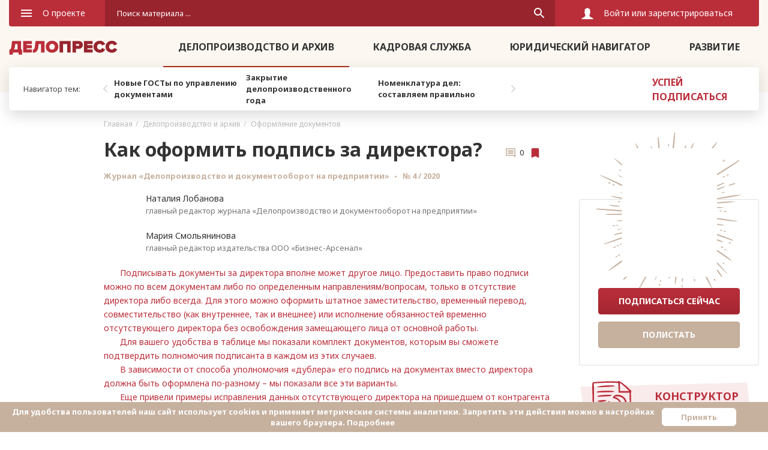

--- FILE ---
content_type: text/html; charset=utf-8
request_url: https://delo-press.ru/journals/documents/oformlenie-dokumentov/50235-kak-oformit-podpis-za-direktora/
body_size: 67604
content:
<!DOCTYPE html><!--[if lt IE 7]>
<html class="no-js lt-ie9 lt-ie8 lt-ie7" lang="ru"> <![endif]-->
<!--[if IE 7]>
<html class="no-js lt-ie9 lt-ie8" lang="ru"> <![endif]-->
<!--[if IE 9]>
<html class="no-js lt-ie9" lang="ru"> <![endif]-->
<!--[if gt IE 9]><!-->
<html class="no-js" lang="ru"> <!--<![endif]-->

<head>
    <title>Как оформить подпись за директора?</title>
    <script>
        var Hyphenopoly = {
            require: {
                "ru": "honorificabilitudinitas",
            },
            setup: {
                selectors: {
                    ".picked-info__text": {}
                }
            }
        };
    </script>
    <script src="/local/include/Hyphenopoly-master/Hyphenopoly_Loader.js"></script>
	<meta name="description" content="Показаны варианты «замещения» директора. Какими документами это оформляется. Как в каждом из этих случаев оформлять подпись. Как исправлять данные подписанта в полученном документе
" />
    <meta charset="UTF-8">
    <meta http-equiv="X-UA-Compatible" content="IE=edge">
    <meta name="viewport" content="width=device-width, initial-scale=1, maximum-scale=1, viewport-fit=cover">

    <!--+favicon('favicon', '#000', '#fff')-->
    <link rel="icon" href="/local/frontend/favicon/favicon.ico">
<!-- Yandex.Metrika counter -->
<script type="text/javascript" >
   (function(m,e,t,r,i,k,a){m[i]=m[i]||function(){(m[i].a=m[i].a||[]).push(arguments)};
   m[i].l=1*new Date();
   for (var j = 0; j < document.scripts.length; j++) {if (document.scripts[j].src === r) { return; }}
   k=e.createElement(t),a=e.getElementsByTagName(t)[0],k.async=1,k.src=r,a.parentNode.insertBefore(k,a)})
   (window, document, "script", "https://mc.yandex.ru/metrika/tag.js", "ym");

   ym(7877371, "init", {
        clickmap:true,
        trackLinks:true,
        accurateTrackBounce:true,
        webvisor:true,
        trackHash:true
   });
</script>
<noscript><div><img src="https://mc.yandex.ru/watch/7877371" style="position:absolute; left:-9999px;" alt="" /></div></noscript>
<!-- /Yandex.Metrika counter -->
    
    <!--В <head> сайта один раз добавьте код загрузчика-->
<script>window.yaContextCb = window.yaContextCb || []</script>
<script src="https://yandex.ru/ads/system/context.js" async></script>
    
    
    <script type="text/javascript">
        (function() {
            // Union of Chrome, Firefox, IE, Opera, and Safari console methods
            var methods = ["assert", "cd", "clear", "count", "countReset",
                "debug", "dir", "dirxml", "error", "exception", "group", "groupCollapsed",
                "groupEnd", "info", "log", "markTimeline", "profile", "profileEnd",
                "select", "table", "time", "timeEnd", "timeStamp", "timeline",
                "timelineEnd", "trace", "warn"];
            var length = methods.length;
            var console = (window.console = window.console || {});
            var method;
            var noop = function() {};
            while (length--) {
                method = methods[length];
                // define undefined methods as noops to prevent errors
                if (!console[method])
                    console[method] = noop;
            }
        })();
    </script>
    <!--[if lt IE 9]>
    <script src="/local/frontend/js/html5shiv.js"></script>
    <script src="/local/frontend/js/html5shiv-printshiv.min.js"></script>
    <script src="/local/frontend/js/respond.min.js"></script>
    <![endif]-->
    <script src="/local/frontend/js/jquery-3.3.1-min.js"></script>
    <script>window.jQuery || document.write('<script src="/local/frontend/js/src/jquery-3.3.1.js"><\\/script>')</script>
    <script src="https://api-maps.yandex.ru/2.1/?apikey=17147fb6-ac97-4b02-b871-caa891e8e1c6&lang=ru_RU"
            type="text/javascript">
    </script>

	
		
	<!-- Rating Mail.ru counter  --> 
	<script type="text/javascript"> 
	var _tmr = window._tmr || (window._tmr = []); 
	_tmr.push({id: "3214585", type: "pageView", start: (new Date()).getTime()}); 
	(function (d, w, id) { 
	if (d.getElementById(id)) return; 
	var ts = d.createElement("script"); ts.type = "text/javascript"; ts.async = true; ts.id = id; 
	ts.src = "https://top-fwz1.mail.ru/js/code.js"; 
	var f = function () {var s = d.getElementsByTagName("script")[0]; s.parentNode.insertBefore(ts, s);}; 
	if (w.opera == "[object Opera]") { d.addEventListener("DOMContentLoaded", f, false); } else { f(); } 
	})(document, window, "topmailru-code"); 
	</script><noscript><div> 
	<img src="https://top-fwz1.mail.ru/counter?id=3214585;js=na" style="border:0;position:absolute;left:-9999px;" alt="Top.Mail.Ru" /> 
	</div></noscript> 
	<!-- //Rating Mail.ru counter -->	
	
	<script type="text/javascript">!function(){var t=document.createElement("script");t.type="text/javascript",t.async=!0,t.src="https://vk.com/js/api/openapi.js?169",t.onload=function(){VK.Retargeting.Init("VK-RTRG-916894-bVtci"),VK.Retargeting.Hit()},document.head.appendChild(t)}();</script><noscript><img src="https://vk.com/rtrg?p=VK-RTRG-916894-bVtci" style="position:fixed; left:-999px;" alt=""/></noscript>
	
	
    <link href="https://fonts.googleapis.com/css?family=Noto+Sans:400,400i,700,700i&amp;display=swap&amp;subset=cyrillic" type="text/css"  rel="stylesheet" />
<link href="https://fonts.googleapis.com/css?family=PT+Serif:400,400i,700,700i&amp;display=swap&amp;subset=cyrillic" type="text/css"  rel="stylesheet" />
<link href="/local/components/sprint.editor/blocks/templates/.default/_style.css?16249504393263" type="text/css"  rel="stylesheet" />
<link href="/local/templates/new_main/components/yak/comments.comments/main/style.css?1624950460209" type="text/css"  rel="stylesheet" />
<link href="/bitrix/components/bitrix/system.show_message/templates/.default/style.css?162494773564" type="text/css"  rel="stylesheet" />
<link href="/local/frontend/css/grid.css?1624950430121758" type="text/css"  data-template-style="true"  rel="stylesheet" />
<link href="/local/frontend/css/main.css?1756713503402364" type="text/css"  data-template-style="true"  rel="stylesheet" />
<link href="/local/frontend/css/libs.css?162495043095457" type="text/css"  data-template-style="true"  rel="stylesheet" />
<link href="/local/frontend/css/datepicker.css?162495043022164" type="text/css"  data-template-style="true"  rel="stylesheet" />
<link href="/local/frontend/css/selectize.css?162495043010132" type="text/css"  data-template-style="true"  rel="stylesheet" />
<link href="/local/frontend/css/suggestions.min.css?16249504309621" type="text/css"  data-template-style="true"  rel="stylesheet" />
<link href="/local/frontend/css/custom.css?175093855713981" type="text/css"  data-template-style="true"  rel="stylesheet" />
<link href="/local/frontend/css/custom-ie.css?16249504301881" type="text/css"  data-template-style="true"  rel="stylesheet" />
<link href="/local/frontend/css/promopage.css?169761697920680" type="text/css"  data-template-style="true"  rel="stylesheet" />
<script type="text/javascript" src="/local/frontend/js/preload-min.js?162495043011157"></script>
<script type="text/javascript" src="/local/frontend/js/slick-min.js?162495043041419"></script>
<script type="text/javascript" src="/local/frontend/js/selectize12.6-min.js?162495043045758"></script>
<script type="text/javascript" src="/local/frontend/js/jquery.fancybox3-min.js?162495043058120"></script>
<script type="text/javascript" src="/local/frontend/js/jquery.validate-min.js?162495043022856"></script>
<script type="text/javascript" src="/local/frontend/js/onload-min.js?16249504301641"></script>
<script type="text/javascript" src="/local/frontend/js/ui-min.js?16249504305134"></script>
<script type="text/javascript" src="/local/frontend/js/forms-min.js?16249504303571"></script>
<script type="text/javascript" src="/local/frontend/js/sliders-min.js?16249504303307"></script>
<script type="text/javascript" src="/local/frontend/js/bs3-min.js?162495043039771"></script>
<script type="text/javascript" src="/local/frontend/js/datepicker-min.js?162495043035438"></script>
<script type="text/javascript" src="/local/frontend/js/suggestions.min.js?162495043058989"></script>
<script type="text/javascript" src="/local/frontend/js/validate.min.js?162495043024376"></script>
<script type="text/javascript" src="/local/frontend/js/additional-methods.min.js?162495043022660"></script>
<script type="text/javascript" src="/local/frontend/js/inputmask.bundle.min.js?162495043076029"></script>
<script type="text/javascript" src="/local/frontend/js/jquery.form.js?162495043048323"></script>
<script type="text/javascript" src="/local/frontend/js/custom.js?174470472796520"></script>
<script type="text/javascript" src="/local/frontend/js/ie.js?16249504301732"></script>
<script type="text/javascript" src="/bitrix/components/bitrix/search.title/script.js?16249477359847"></script>
<script type="text/javascript" src="/local/templates/new_main/components/bitrix/news.detail/journals/script.js?1624950453289"></script>
<script type="text/javascript" src="/local/components/sprint.editor/blocks/templates/.default/_script.js?16249504391048"></script>
<script type="text/javascript" src="/local/components/vayti/triptih.subscribe/templates/.default/script.js?1624950440451"></script>
<script type="text/javascript" src="/local/templates/new_main/components/yak/comments.comments.add/main/script.js?16249504601433"></script>
<script type="text/javascript" src="/local/templates/new_main/components/yak/comments.comments/main/script.js?16249504607503"></script>
<script type="text/javascript">var _ba = _ba || []; _ba.push(["aid", "3bd8efc171368c6c902030b664bae4ec"]); _ba.push(["host", "delo-press.ru"]); (function() {var ba = document.createElement("script"); ba.type = "text/javascript"; ba.async = true;ba.src = (document.location.protocol == "https:" ? "https://" : "http://") + "bitrix.info/ba.js";var s = document.getElementsByTagName("script")[0];s.parentNode.insertBefore(ba, s);})();</script>


<script type="text/javascript">if(!window.BX)window.BX={};if(!window.BX.message)window.BX.message=function(mess){if(typeof mess==='object'){for(let i in mess) {BX.message[i]=mess[i];} return true;}};</script>
<script type="text/javascript">(window.BX||top.BX).message({'pull_server_enabled':'Y','pull_config_timestamp':'1633337215','pull_guest_mode':'N','pull_guest_user_id':'0'});(window.BX||top.BX).message({'PULL_OLD_REVISION':'Для продолжения корректной работы с сайтом необходимо перезагрузить страницу.'});</script>
<script type="text/javascript">(window.BX||top.BX).message({'JS_CORE_LOADING':'Загрузка...','JS_CORE_NO_DATA':'- Нет данных -','JS_CORE_WINDOW_CLOSE':'Закрыть','JS_CORE_WINDOW_EXPAND':'Развернуть','JS_CORE_WINDOW_NARROW':'Свернуть в окно','JS_CORE_WINDOW_SAVE':'Сохранить','JS_CORE_WINDOW_CANCEL':'Отменить','JS_CORE_WINDOW_CONTINUE':'Продолжить','JS_CORE_H':'ч','JS_CORE_M':'м','JS_CORE_S':'с','JSADM_AI_HIDE_EXTRA':'Скрыть лишние','JSADM_AI_ALL_NOTIF':'Показать все','JSADM_AUTH_REQ':'Требуется авторизация!','JS_CORE_WINDOW_AUTH':'Войти','JS_CORE_IMAGE_FULL':'Полный размер'});</script>

<script type="text/javascript" src="/bitrix/js/main/core/core.js?1659702889478527"></script>

<script>BX.setJSList(['/bitrix/js/main/core/core_ajax.js','/bitrix/js/main/core/core_promise.js','/bitrix/js/main/polyfill/promise/js/promise.js','/bitrix/js/main/loadext/loadext.js','/bitrix/js/main/loadext/extension.js','/bitrix/js/main/polyfill/promise/js/promise.js','/bitrix/js/main/polyfill/find/js/find.js','/bitrix/js/main/polyfill/includes/js/includes.js','/bitrix/js/main/polyfill/matches/js/matches.js','/bitrix/js/ui/polyfill/closest/js/closest.js','/bitrix/js/main/polyfill/fill/main.polyfill.fill.js','/bitrix/js/main/polyfill/find/js/find.js','/bitrix/js/main/polyfill/matches/js/matches.js','/bitrix/js/main/polyfill/core/dist/polyfill.bundle.js','/bitrix/js/main/core/core.js','/bitrix/js/main/polyfill/intersectionobserver/js/intersectionobserver.js','/bitrix/js/main/lazyload/dist/lazyload.bundle.js','/bitrix/js/main/polyfill/core/dist/polyfill.bundle.js','/bitrix/js/main/parambag/dist/parambag.bundle.js']);
BX.setCSSList(['/bitrix/js/main/lazyload/dist/lazyload.bundle.css','/bitrix/js/main/parambag/dist/parambag.bundle.css']);</script>
<script type="text/javascript">(window.BX||top.BX).message({'LANGUAGE_ID':'ru','FORMAT_DATE':'DD.MM.YYYY','FORMAT_DATETIME':'DD.MM.YYYY HH:MI:SS','COOKIE_PREFIX':'BITRIX_SM','SERVER_TZ_OFFSET':'10800','UTF_MODE':'Y','SITE_ID':'s1','SITE_DIR':'/','USER_ID':'','SERVER_TIME':'1768916634','USER_TZ_OFFSET':'0','USER_TZ_AUTO':'Y','bitrix_sessid':'8d7a52f8c683c4dd909fd8a4525ade9a'});</script>


<script type="text/javascript" src="/bitrix/js/pull/protobuf/protobuf.js?1624948011274055"></script>
<script type="text/javascript" src="/bitrix/js/pull/protobuf/model.js?162494801170928"></script>
<script type="text/javascript" src="/bitrix/js/main/core/core_promise.js?16249480725220"></script>
<script type="text/javascript" src="/bitrix/js/rest/client/rest.client.js?165970232917414"></script>
<script type="text/javascript" src="/bitrix/js/pull/client/pull.client.js?165970263670481"></script>
<meta property="og:image" content="/upload/phpthumb/0/f8f7ebbb25fb9052885b4cf4d0045fb4.jpg"/>
<link rel="canonical" href="https://delo-press.ru/journals/documents/oformlenie-dokumentov/50235-kak-oformit-podpis-za-direktora/" />



</head>
<body>

<svg width="0" height="0" xmlns="http://www.w3.org/2000/svg" class="svg-sprites">
    <symbol id="burger" viewBox="0 0 18 12" fill="currentcolor">
        <path d="M0 12h18v-2H0v2zm0-5h18V5H0v2zm0-7v2h18V0H0z"></path>
    </symbol>
    <symbol id="cross" viewBox="-1 -1 16 16" fill="currentcolor">
        <g id="Group" stroke="none" stroke-width="2" fill="none" fill-rule="evenodd" stroke-linecap="square">
            <path id="Line" d="M0,0 L14,14" stroke="currentcolor"></path>
            <path id="Line" d="M0,14 L14,0" stroke="currentcolor"></path>
        </g>
    </symbol>
    <symbol id="search" viewBox="0 0 18 18" fill="currentcolor">
        <path d="M12.5 11h-.79l-.28-.27a6.5 6.5 0 0 0 1.48-5.34c-.47-2.78-2.79-5-5.59-5.34A6.505 6.505 0 0 0 .05 7.32c.34 2.8 2.56 5.12 5.34 5.59a6.5 6.5 0 0 0 5.34-1.48l.27.28v.79l4.25 4.25c.41.41 1.08.41 1.49 0 .41-.41.41-1.08 0-1.49L12.5 11zm-6 0C4.01 11 2 8.99 2 6.5S4.01 2 6.5 2 11 4.01 11 6.5 8.99 11 6.5 11z"></path>
    </symbol>
    <symbol id="funnel" viewBox="0 0 18 12" fill="currentcolor">
        <path d="M7 12H11V10H7V12ZM0 0V2H18V0H0ZM3 7H15V5H3V7Z"></path>
    </symbol>
    <symbol id="envelope" viewBox="0 0 18 14" fill="currentcolor">
        <path d="M16.2 0H1.8C0.81 0 0.00899999 0.7875 0.00899999 1.75L0 12.25C0 13.2125 0.81 14 1.8 14H16.2C17.19 14 18 13.2125 18 12.25V1.75C18 0.7875 17.19 0 16.2 0ZM16.2 3.5L9 7.875L1.8 3.5V1.75L9 6.125L16.2 1.75V3.5Z"></path>
    </symbol>
    <symbol id="lock" viewBox="0 0 14 16" fill="currentcolor">
        <path d="M2.237 4.806v1.67h-.112c-.7 0-1.268.57-1.268 1.269v6.987c0 .7.569 1.268 1.268 1.268h9.75c.7 0 1.268-.569 1.268-1.268v-6.99c0-.7-.569-1.269-1.269-1.269h-.032v-1.67A4.808 4.808 0 0 0 7.039 0a4.813 4.813 0 0 0-4.802 4.806zm5.515 6.741c-.098.072-.124.14-.124.255.003.514.003 1.024.003 1.537a.547.547 0 0 1-.288.516.599.599 0 0 1-.896-.516v-.004c0-.513 0-1.026.004-1.54 0-.104-.023-.173-.115-.241a1.17 1.17 0 0 1-.385-1.442c.225-.5.778-.794 1.297-.69.58.118.981.582.988 1.16 0 .403-.16.73-.484.965zM4.339 4.806c0-1.49 1.213-2.7 2.7-2.7 1.491 0 2.7 1.212 2.7 2.7v1.67h-5.4v-1.67z"></path>
    </symbol>
    <symbol id="video" viewBox="0 0 16 16" fill="currentcolor">
        <path d="M6.4 11.6L11.2 8 6.4 4.4v7.2zM8 0C3.584 0 0 3.584 0 8s3.584 8 8 8 8-3.584 8-8-3.584-8-8-8zm0 14.4A6.408 6.408 0 0 1 1.6 8c0-3.528 2.872-6.4 6.4-6.4 3.528 0 6.4 2.872 6.4 6.4 0 3.528-2.872 6.4-6.4 6.4z"></path>
    </symbol>
    <symbol id="doc" viewbox="0 0 16 20" fill="currentcolor">
        <path d="M4 14H12V16H4V14ZM4 10H12V12H4V10ZM10 0H2C0.9 0 0 0.9 0 2V18C0 19.1 0.89 20 1.99 20H14C15.1 20 16 19.1 16 18V6L10 0ZM14 18H2V2H9V7H14V18Z"></path>
    </symbol>
    <symbol id="doc-fill" width="16" height="20" fill="currentcolor">
        <path d="M10 0H2C0.9 0 0.0100002 0.9 0.0100002 2L0 18C0 19.1 0.89 20 1.99 20H14C15.1 20 16 19.1 16 18V6L10 0ZM12 16H4V14H12V16ZM12 12H4V10H12V12ZM9 7V1.5L14.5 7H9Z"
              fill="currentcolor"></path>
    </symbol>
    <symbol id="star" viewBox="0 0 22 20" fill="currentcolor">
        <path d="M10.0871 1.04115C10.44 0.252166 11.56 0.252167 11.9129 1.04115L14.0871 5.90275C14.2325 6.2278 14.5397 6.45103 14.8938 6.48884L20.1893 7.05436C21.0487 7.14614 21.3948 8.21134 20.7535 8.79073L16.8017 12.3609C16.5375 12.5996 16.4202 12.9608 16.4936 13.3092L17.5922 18.5203C17.7705 19.366 16.8644 20.0243 16.1151 19.5934L11.4986 16.9383C11.1899 16.7608 10.8101 16.7608 10.5014 16.9383L5.88486 19.5934C5.13564 20.0243 4.22953 19.366 4.40781 18.5203L5.50638 13.3092C5.57983 12.9608 5.46247 12.5996 5.19826 12.3609L1.24648 8.79073C0.605151 8.21133 0.951256 7.14614 1.81066 7.05436L7.1062 6.48884C7.46026 6.45103 7.76751 6.2278 7.91288 5.90275L10.0871 1.04115Z"></path>
    </symbol>
    <symbol id="star-small-active" viewBox="0 0 14 13" fill="none">
        <path d="M6.08103 1.14159C6.42756 0.334034 7.57244 0.334036 7.91897 1.14159L8.92335 3.48223C9.06805 3.81945 9.38583 4.05032 9.75126 4.08374L12.2877 4.31566C13.1628 4.39568 13.5166 5.48453 12.8557 6.06364L10.9399 7.74216C10.6639 7.98399 10.5426 8.35755 10.6237 8.71543L11.1869 11.1994C11.3813 12.0564 10.455 12.7294 9.70003 12.2797L7.51168 10.9765C7.1964 10.7887 6.8036 10.7887 6.48832 10.9765L4.29997 12.2797C3.54496 12.7294 2.61873 12.0564 2.81305 11.1994L3.37629 8.71542C3.45743 8.35755 3.33605 7.98399 3.06005 7.74216L1.14434 6.06364C0.483396 5.48453 0.837186 4.39568 1.7123 4.31566L4.24874 4.08374C4.61418 4.05032 4.93195 3.81945 5.07665 3.48223L6.08103 1.14159Z"
              fill="#C6B19F"></path>
    </symbol>
    <symbol id="star-small" viewBox="0 0 14 13" fill="none">
        <path opacity="0.4"
              d="M6.54052 1.33876C6.71378 0.93498 7.28622 0.934978 7.45948 1.33876L8.46386 3.67939C8.68092 4.18522 9.15758 4.53154 9.70573 4.58166L12.2422 4.81359C12.6797 4.85359 12.8566 5.39802 12.5261 5.68758L10.6104 7.36609C10.1964 7.72883 10.0144 8.28919 10.1361 8.82599L10.6993 11.31C10.7965 11.7385 10.3334 12.0749 9.95586 11.8501L7.76752 10.5469C7.29459 10.2652 6.70541 10.2652 6.23249 10.5469L4.04413 11.8501C3.66663 12.0749 3.20351 11.7385 3.30068 11.31L3.86391 8.82599C3.98563 8.28918 3.80356 7.72883 3.38956 7.36609L1.47385 5.68757C1.14338 5.39802 1.32027 4.85359 1.75783 4.81358L4.29427 4.58166C4.84242 4.53154 5.31908 4.18522 5.53614 3.67939L6.54052 1.33876Z"
              stroke="#C6B19F"></path>
    </symbol>
    <symbol id="print" width="20" height="18" viewBox="0 0 20 18" fill="currentcolor">
        <path d="M17 5H3C1.34 5 0 6.34 0 8V14H4V18H16V14H20V8C20 6.34 18.66 5 17 5ZM14 16H6V11H14V16ZM17 9C16.45 9 16 8.55 16 8C16 7.45 16.45 7 17 7C17.55 7 18 7.45 18 8C18 8.55 17.55 9 17 9ZM16 0H4V4H16V0Z"></path>
    </symbol>
    <symbol id="comments" viewbox="0 0 20 20" fill="currentcolor">
        <path d="M18 2V15.17L16.83 14H2V2H18ZM18 0H2C0.9 0 0 0.9 0 2V14C0 15.1 0.9 16 2 16H16L20 20V2C20 0.9 19.1 0 18 0ZM16 10H4V12H16V10ZM16 7H4V9H16V7ZM16 4H4V6H16V4Z"></path>
    </symbol>
    <!--lk-->
    <symbol id="sign_in" viewBox="0 0 18 18" fill="currentcolor">
        <path d="M7.09 12.59L8.5 14L13.5 9L8.5 4L7.09 5.41L9.67 8H0V10H9.67L7.09 12.59ZM16 0H2C0.89 0 0 0.9 0 2V6H2V2H16V16H2V12H0V16C0 17.1 0.89 18 2 18H16C17.1 18 18 17.1 18 16V2C18 0.9 17.1 0 16 0Z"></path>
    </symbol>
    <symbol id="user" viewBox="0 0 20 20" fill="currentcolor">
        <path d="M19.307 17.43l-4.954-2.619-.229-.715c-.068-.24-.177-.479-.4-.542-.07-.02-.16-.149-.171-.24l-.133-1.39a.433.433 0 0 1 .104-.3c.38-.455.586-.982.674-1.584.043-.302.201-.582.282-.88l.318-1.662c.033-.218.026-.386-.218-.47-.067-.024-.126-.136-.126-.303l.004-3.136c-.052-.759-.454-1.346-1.024-1.754-1.089-.78-3.039-.419-2.402-1.692.037-.075.025-.205-.236-.109-.976.36-3.576 1.308-4.23 1.8-.584.441-.971.996-1.023 1.755l.003 3.136c0 .138-.058.279-.126.302-.244.085-.25.253-.217.471l.318 1.662c.08.298.238.578.282.88.088.603.295 1.13.674 1.584.063.075.11.182.103.3l-.132 1.39c-.012.091-.101.22-.172.24-.223.063-.331.303-.4.542l-.229.715-4.953 2.62a.39.39 0 0 0-.208.345v1.834c0 .215.175.39.39.39h18.248a.39.39 0 0 0 .39-.39v-1.834a.39.39 0 0 0-.207-.345z"></path>
    </symbol>
    <symbol id="case" viewBox="0 0 20 16" fill="currentcolor">
        <path d="M7 10V8H0.00999996L0 14C0 15.11 1.63615e-05 16 1.63615e-05 16H20C20 16 20 15.11 20 14V8H13V10H7ZM18 0C12.1292 0 9.08585 0 2 0C0.9 0 0 0.9 0 2V5C0 6.11 0.0100041 7 0.0100041 7H7V5H13V7H20C20 7 20 6.1 20 5V2C20 0.9 19.1 0 18 0Z"></path>
    </symbol>
    <symbol id="label-active" viewBox="0 0 14 16" fill="currentcolor">
        <path d="M11.444 0H2.556C1.578 0 .778.8.778 1.778V16L7 13.333 13.222 16V1.778C13.222.8 12.422 0 11.445 0z"></path>
    </symbol>
    <symbol id="label" viewBox="0 0 14 16" fill="currentcolor">
        <path d="M11.444 0H2.556C1.578 0 .778.8.778 1.778V16L7 13.333 13.222 16V1.778C13.222.8 12.422 0 11.445 0zm0 13.333L7 11.378l-4.444 1.955V1.778h8.889v11.555z"></path>
    </symbol>
    <symbol id="dialog" viewBox="0 0 18 18" fill="currentcolor">
        <path d="M16.5 3.99999H14.8333V11.5H3.99996V13.1667C3.99996 13.625 4.37496 14 4.83329 14H14L17.3333 17.3333V4.83332C17.3333 4.37499 16.9583 3.99999 16.5 3.99999ZM13.1666 8.99999V1.49999C13.1666 1.04166 12.7916 0.666656 12.3333 0.666656H1.49996C1.04163 0.666656 0.666626 1.04166 0.666626 1.49999V13.1667L3.99996 9.83332H12.3333C12.7916 9.83332 13.1666 9.45832 13.1666 8.99999Z"></path>
    </symbol>
    <symbol id="key" viewBox="0 0 20 10" fill="currentcolor">
        <path d="M10.5418 3.33333C9.85849 1.39167 8.0085 0 5.8335 0C3.07516 0 0.833496 2.24167 0.833496 5C0.833496 7.75833 3.07516 10 5.8335 10C8.0085 10 9.85849 8.60833 10.5418 6.66667H14.1668V10H17.5002V6.66667H19.1668V3.33333H10.5418ZM5.8335 6.66667C4.91683 6.66667 4.16683 5.91667 4.16683 5C4.16683 4.08333 4.91683 3.33333 5.8335 3.33333C6.75016 3.33333 7.50016 4.08333 7.50016 5C7.50016 5.91667 6.75016 6.66667 5.8335 6.66667Z"></path>
    </symbol>
    <symbol id="book" viewBox="0 0 22 18" fill="currentcolor">
        <path d="M20 1C18.89 0.65 17.67 0.5 16.5 0.5C14.55 0.5 12.45 0.9 11 2C9.55 0.9 7.45 0.5 5.5 0.5C3.55 0.5 1.45 0.9 0 2V16.65C0 16.9 0.25 17.15 0.5 17.15C0.6 17.15 0.65 17.1 0.75 17.1C2.1 16.45 4.05 16 5.5 16C7.45 16 9.55 16.4 11 17.5C12.35 16.65 14.8 16 16.5 16C18.15 16 19.85 16.3 21.25 17.05C21.35 17.1 21.4 17.1 21.5 17.1C21.75 17.1 22 16.85 22 16.6V2C21.4 1.55 20.75 1.25 20 1ZM20 14.5C18.9 14.15 17.7 14 16.5 14C14.8 14 12.35 14.65 11 15.5V4C12.35 3.15 14.8 2.5 16.5 2.5C17.7 2.5 18.9 2.65 20 3V14.5Z"></path>
        <path d="M16.5 6.5C17.38 6.5 18.23 6.59 19 6.76V5.24C18.21 5.09 17.36 5 16.5 5C14.8 5 13.26 5.29 12 5.83V7.49C13.13 6.85 14.7 6.5 16.5 6.5Z"></path>
        <path d="M12 8.49V10.15C13.13 9.51 14.7 9.16 16.5 9.16C17.38 9.16 18.23 9.25 19 9.42V7.9C18.21 7.75 17.36 7.66 16.5 7.66C14.8 7.66 13.26 7.96 12 8.49Z"></path>
        <path d="M16.5 10.33C14.8 10.33 13.26 10.62 12 11.16V12.82C13.13 12.18 14.7 11.83 16.5 11.83C17.38 11.83 18.23 11.92 19 12.09V10.57C18.21 10.41 17.36 10.33 16.5 10.33Z"></path>
    </symbol>
    <symbol id="file" viewBox="0 0 20 20" fill="currentcolor">
        <path d="M19.0363 4.54496C18.9077 3.32573 18.3134 2.23068 17.3629 1.4616L16.816 1.01895C16.004 0.361838 14.9813 0 13.936 0C12.5421 0 11.2416 0.6192 10.3679 1.69893L1.95886 12.0906C1.18849 13.0423 0.834902 14.2373 0.963315 15.4552C1.09173 16.673 1.68678 17.7679 2.63879 18.5384L3.1857 18.9811C3.99757 19.6382 5.02022 20 6.06519 20C6.22654 20 6.38976 19.9914 6.5503 19.9743C7.76075 19.8467 8.85066 19.2585 9.6161 18.3218C9.61867 18.3188 9.62017 18.3171 15.2892 11.3124C16.2988 10.0645 16.1051 8.22781 14.8574 7.21807L14.5708 6.98625C14.0552 6.56899 13.4057 6.33921 12.7421 6.33921C11.8571 6.33921 11.0313 6.73243 10.4765 7.41797L4.8141 14.4153C4.44413 14.8726 4.51508 15.5457 4.9724 15.9158C5.16164 16.0689 5.39978 16.1532 5.6429 16.1532C5.96677 16.1532 6.26927 16.0091 6.47292 15.7575L12.1353 8.76026C12.2834 8.57728 12.504 8.47232 12.7405 8.47232C12.9202 8.47232 13.0889 8.53203 13.2285 8.64497L13.5152 8.87705C13.6763 9.0074 13.7769 9.193 13.7987 9.39981C13.8205 9.60662 13.7608 9.8092 13.6304 9.97017L7.97452 16.9595C7.50751 17.5363 6.81233 17.8669 6.06718 17.867C5.50854 17.867 4.9619 17.6736 4.52793 17.3223L3.98102 16.8798C3.47208 16.4678 3.15394 15.8824 3.08534 15.2315C3.01669 14.5805 3.20567 13.9416 3.61753 13.4327L12.0266 3.04116C12.4936 2.46411 13.189 2.13311 13.9345 2.13311C14.4932 2.13311 15.0399 2.32648 15.4737 2.67767L16.0206 3.1202C17.0712 3.97042 17.2342 5.51679 16.3841 6.56733C16.2049 6.78892 16.1226 7.06695 16.1525 7.35039C16.1824 7.63378 16.3209 7.88863 16.5423 8.06781C16.7316 8.22096 16.9698 8.30535 17.2129 8.30535C17.5367 8.30535 17.8392 8.16114 18.0428 7.90962C18.812 6.9591 19.1649 5.76413 19.0363 4.54496Z"></path>
    </symbol>
    <!--check-->
    <symbol id="check" viewBox="0 0 18 14" fill="currentcolor">
        <path d="M5.9999 11.2L1.7999 6.99998L0.399902 8.39998L5.9999 14L17.9999 1.99998L16.5999 0.599976L5.9999 11.2Z"></path>
    </symbol>
    <symbol id="check2" viewBox="0 0 32 32" fill="currentcolor">
        <path d="M22.1198 10.1067L13.3332 18.8934L8.5465 14.12L6.6665 16L13.3332 22.6667L23.9998 12L22.1198 10.1067ZM15.9998 2.66669C8.63984 2.66669 2.6665 8.64002 2.6665 16C2.6665 23.36 8.63984 29.3334 15.9998 29.3334C23.3598 29.3334 29.3332 23.36 29.3332 16C29.3332 8.64002 23.3598 2.66669 15.9998 2.66669ZM15.9998 26.6667C10.1065 26.6667 5.33317 21.8934 5.33317 16C5.33317 10.1067 10.1065 5.33335 15.9998 5.33335C21.8932 5.33335 26.6665 10.1067 26.6665 16C26.6665 21.8934 21.8932 26.6667 15.9998 26.6667Z"></path>
    </symbol>
</svg>
<div id="header-box" class="header-box ">
    <div class="container">
        <div id="core-menu" class="core-menu">
            <div id="core-menu__burger" class="core-menu__burger">
                <button type="button" data-toggle="collapse" data-target="#submenu" class="icon-link collapsed">
                    <div class="icon-link__img lines"><img data-src="/local/frontend/img/icons/burger.svg"
                                                           width="18" height="12" class="lazy"/>
                    </div>
                    <div class="icon-link__img cross"><img src="/local/frontend/img/icons/cross.svg" width="16"
                                                           height="16" alt="">
                        <!--.burger-->
                    </div>
                    <span>О проекте</span>
                </button>
                <div id="submenu" class="core-submenu collapse">
                    <div class="core-submenu__box">
                        <ul >
                        <li><a href="/journals/documents/" class="active">Делопроизводство и архив</a></li>
                                <li><a href="/journals/staff/" >Кадровая служба</a></li>
                                <li><a href="/journals/law/" >Юридический навигатор</a></li>
                                <li><a href="/journals/growth/" >Развитие</a></li>
            </ul>
                        <ul >
                        <li><a href="/about/" >Об издательстве</a></li>
                                <li><a href="/advertising/" >Рекламодателям</a></li>
                                <li><a href="/cooperation/" >Сотрудничество</a></li>
                                <li><a href="/search/" >Поиск в архиве</a></li>
                                <li><a href="/experts/" >Эксперты</a></li>
                                <li><a href="/faq/" >Ответы на вопросы</a></li>
                                <li><a href="/news/" >Новости</a></li>
                                <li><a href="/contacts/" >Контакты</a></li>
            </ul>
                    </div>
                </div>
            </div>
            <div class="core-menu__search">
                <form class="search" data-block="header-search-form" action="/search/">
    <div class="search-input">
        <div class="search-input__input">
            <input type="text"
                   name="q" value=""
                   size="40"
                   maxlength="50"
                   autocomplete="off"
                   placeholder="Поиск материала ...">
        </div>
        <div class="search-input__icon">
            <img data-src="/local/frontend/img/icons/search.svg" width="18" height="18" class="lazy"/>
        </div>
    </div>
</form>            </div>
                                        <div class="core-menu__auth auth-header-log">
                    <div class="icons-line">
                        <a href="javascript:void(0)" class="icon-link tac">
                            <div class="icon-link__img">
                                <img data-src="/local/frontend/img/icons/user.svg" width="20" height="20"
                                     class="lazy"/>
                            </div>
                            <span>Войти или зарегистрироваться</span>
                        </a>
                    </div>
                </div>
                        <div id="popover-welcome" class="popover-box popover-box--big">

            </div>
        </div>
        <nav id="core-nav" class="core-nav">
            <div class="core-nav__container">
                <div class="core-nav__logo">
                    <a href="/" class="logo">
                        <img data-src="/local/frontend/img/logo/logo.png"
                             srcset="/local/frontend/img/logo/logo.png 1x, /local/frontend/img/logo/logo@2x.png 2x"
                             width="181" height="23" class="lazy"/>
                    </a>
                </div>
                <div class="core-nav__links">
                    <ul >
                        <li><a href="/journals/documents/" class="active">Делопроизводство и архив</a></li>
                                <li><a href="/journals/staff/" >Кадровая служба</a></li>
                                <li><a href="/journals/law/" >Юридический навигатор</a></li>
                                <li><a href="/journals/growth/" >Развитие</a></li>
            </ul>
                </div>
                <div class="core-nav__burger">
                    <button id="mobilemenusearch" type="button" class="icon-link">
                        <div class="icon-link__img">
                            <svg width="20" height="20">
                                <use xlink:href="#search"></use>
                            </svg>
                        </div>
                    </button>
                    <button id="mobilemenutrigger" type="button" data-toggle="collapse"
                            data-target="#mobilemenu__container" class="icon-link collapsed">
                        <div class="icon-link__img lines">
                            <svg width="20" height="20">
                                <use xlink:href="#burger"></use>
                            </svg>
                        </div>
                        <div class="icon-link__img cross">
                            <svg width="14" height="14">
                                <use xlink:href="#cross"></use>
                            </svg>
                        </div>
                    </button>
                </div>
            </div>
        </nav>
        <div class="core-navigator" >
                                <div class="core-navigator__title">Навигатор тем:</div>
    <div class="core-navigator__slider ">
        <div id="themes-slider" class="tripple-slider mod-lg3-md-2"
             data-speed="7000"
        >
                            <div class="slide-page">
                    <div class="theme-link">
                        <a href="/theme/novye-gosty-po-upravleniyu-dokumentami/" class="theme-link__link">
                            Новые ГОСТы по управлению документами                        </a>
                    </div>
                </div>
                            <div class="slide-page">
                    <div class="theme-link">
                        <a href="/theme/zakrytie-deloproizvodstvennogo-goda/" class="theme-link__link">
                            Закрытие делопроизводственного года                        </a>
                    </div>
                </div>
                            <div class="slide-page">
                    <div class="theme-link">
                        <a href="/theme/nomenklatura-del-sostavlyaem-pravilno/" class="theme-link__link">
                            Номенклатура дел: составляем правильно                        </a>
                    </div>
                </div>
                            <div class="slide-page">
                    <div class="theme-link">
                        <a href="/theme/nomenklatura-del-sroki-po-novomu-perechnyu/" class="theme-link__link">
                            Номенклатура дел: сроки по новому Перечню                        </a>
                    </div>
                </div>
                            <div class="slide-page">
                    <div class="theme-link">
                        <a href="/theme/profstandarty-v-sluzhbe-deloproizvodstva/" class="theme-link__link">
                            Профстандарты в службе делопроизводства                        </a>
                    </div>
                </div>
                            <div class="slide-page">
                    <div class="theme-link">
                        <a href="/theme/sanktsionnoe-davlenie-i-deloproizvodstvo/" class="theme-link__link">
                            Санкционное давление и делопроизводство                        </a>
                    </div>
                </div>
                            <div class="slide-page">
                    <div class="theme-link">
                        <a href="/theme/upravlenie-dokumentami-pri-reorganizatsii/" class="theme-link__link">
                            Управление документами при реорганизации                        </a>
                    </div>
                </div>
                            <div class="slide-page">
                    <div class="theme-link">
                        <a href="/theme/kadrovyy-elektronnyy-dokumentooborot/" class="theme-link__link">
                            Кадровый электронный документооборот                        </a>
                    </div>
                </div>
                            <div class="slide-page">
                    <div class="theme-link">
                        <a href="/theme/revolyutsiya-v-ispolzovanii-elektronnoy-podpisi-ep/" class="theme-link__link">
                            Революция в использовании электронной подписи (ЭП)                        </a>
                    </div>
                </div>
                            <div class="slide-page">
                    <div class="theme-link">
                        <a href="/theme/dokumenty-ao/" class="theme-link__link">
                            Документы АО                        </a>
                    </div>
                </div>
                            <div class="slide-page">
                    <div class="theme-link">
                        <a href="/theme/protokol-oformlyaem-i-kontroliruem/" class="theme-link__link">
                            Протокол: оформляем и контролируем                        </a>
                    </div>
                </div>
                            <div class="slide-page">
                    <div class="theme-link">
                        <a href="/theme/prikaz-vse-tonkosti-oformleniya/" class="theme-link__link">
                            Приказ: все тонкости оформления                        </a>
                    </div>
                </div>
                            <div class="slide-page">
                    <div class="theme-link">
                        <a href="/theme/otvetstvennost-za-poddelku-ili-kto-podpishet/" class="theme-link__link">
                            Ответственность за подделку, или Кто подпишет?                        </a>
                    </div>
                </div>
                            <div class="slide-page">
                    <div class="theme-link">
                        <a href="/theme/peredacha-dokumentov-pri-likvidatsii-i-bankrotstve/" class="theme-link__link">
                            Передача документов при ликвидации и банкротстве                        </a>
                    </div>
                </div>
                            <div class="slide-page">
                    <div class="theme-link">
                        <a href="/theme/novyy-perechen-so-srokami-khraneniya/" class="theme-link__link">
                            Новый Перечень со сроками хранения                        </a>
                    </div>
                </div>
                    </div>
    </div>
                                    <div class="core-navigator__subscribe">
            <a href="/commercial/subscribe/">
                                    <img data-src="/upload/phpthumb/12/151196_98c88b9a0ac211c05889ab3da6a2ac2b.png"
                         data-srcset="/upload/phpthumb/12/151196_98c88b9a0ac211c05889ab3da6a2ac2b.png 1x,/upload/phpthumb/13/151197_73663c8eb50a3a91f372d9085e8c99db.png 2x"
                         width="157" height="74" class="lazy"/>
                                <span>Успей подписаться</span>
            </a>
        </div>
                    
        </div>
    </div>
</div>
<!--mobilemenu-subscribe-->
<div id="mobilemenu" class="core-mobilemenu">
    <div id="mobilesearch" class="core-menu__search">
        <form class="search" data-block="header-search-form" action="/search/">
    <div id="clearable" class="search-input">
        <div class="search-input__icon icon-search">
            <svg width="20" height="20">
                <use xlink:href="#search"></use>
            </svg>
        </div>
        <div class="search-input__input">
            <input type="text"
                   name="q" value=""
                   size="40"
                   maxlength="50"
                   autocomplete="off"
                   placeholder="Поиск материала ...">
        </div>
        <div class="search-input__icon icon-cross">
            <svg width="14" height="14">
                <use xlink:href="#cross"></use>
            </svg>
        </div>
    </div>
</form>    </div>
    <div id="mobilemenu__container" class="core-mobilemenu__container collapse">
        <div class="content">
            <div class="container">
                <!---->
                <div class="core-menu">
                                                                <div class="core-menu__auth auth-header-log">
                            <div class="icons-line">
                                <a href="#" class="icon-link tac">
                                    <div class="icon-link__img">
                                        <img data-src="/local/frontend/img/icons/user.svg" width="20" height="20"
                                             class="lazy"/>
                                    </div>
                                    <span>Войти или зарегистрироваться</span>
                                </a>
                            </div>
                        </div>
                                    </div>
                <!---->
                <div class="core-submenu">
                    <div class="core-submenu__box">
                        <ul >
                        <li><a href="/journals/documents/" class="active">Делопроизводство и архив</a></li>
                                <li><a href="/journals/staff/" >Кадровая служба</a></li>
                                <li><a href="/journals/law/" >Юридический навигатор</a></li>
                                <li><a href="/journals/growth/" >Развитие</a></li>
            </ul>
                        <ul >
                        <li><a href="/about/" >Об издательстве</a></li>
                                <li><a href="/advertising/" >Рекламодателям</a></li>
                                <li><a href="/cooperation/" >Сотрудничество</a></li>
                                <li><a href="/search/" >Поиск в архиве</a></li>
                                <li><a href="/experts/" >Эксперты</a></li>
                                <li><a href="/faq/" >Ответы на вопросы</a></li>
                                <li><a href="/news/" >Новости</a></li>
                                <li><a href="/contacts/" >Контакты</a></li>
            </ul>
                    </div>
                </div>
                            <div class="core-navigator__subscribe">
            <a href="/commercial/subscribe/">
                                    <img data-src="/upload/phpthumb/12/151196_98c88b9a0ac211c05889ab3da6a2ac2b.png"
                         data-srcset="/upload/phpthumb/12/151196_98c88b9a0ac211c05889ab3da6a2ac2b.png 1x,/upload/phpthumb/13/151197_73663c8eb50a3a91f372d9085e8c99db.png 2x"
                         width="157" height="74" class="lazy"/>
                                <span>Успей подписаться</span>
            </a>
        </div>
                                        <div class="core-navigator__slider">
                            <span class="navi-title">Навигатор тем:</span>
    <div id="themes-slider-mobile" class="tripple-slider mod-mobile">
                    <div class="slide-page">
                <div class="theme-link">
                    <a href="/theme/novye-gosty-po-upravleniyu-dokumentami/" class="theme-link__link">
                        Новые ГОСТы по управлению документами                    </a>
                </div>
            </div>
                    <div class="slide-page">
                <div class="theme-link">
                    <a href="/theme/zakrytie-deloproizvodstvennogo-goda/" class="theme-link__link">
                        Закрытие делопроизводственного года                    </a>
                </div>
            </div>
                    <div class="slide-page">
                <div class="theme-link">
                    <a href="/theme/nomenklatura-del-sostavlyaem-pravilno/" class="theme-link__link">
                        Номенклатура дел: составляем правильно                    </a>
                </div>
            </div>
                    <div class="slide-page">
                <div class="theme-link">
                    <a href="/theme/nomenklatura-del-sroki-po-novomu-perechnyu/" class="theme-link__link">
                        Номенклатура дел: сроки по новому Перечню                    </a>
                </div>
            </div>
                    <div class="slide-page">
                <div class="theme-link">
                    <a href="/theme/profstandarty-v-sluzhbe-deloproizvodstva/" class="theme-link__link">
                        Профстандарты в службе делопроизводства                    </a>
                </div>
            </div>
                    <div class="slide-page">
                <div class="theme-link">
                    <a href="/theme/sanktsionnoe-davlenie-i-deloproizvodstvo/" class="theme-link__link">
                        Санкционное давление и делопроизводство                    </a>
                </div>
            </div>
                    <div class="slide-page">
                <div class="theme-link">
                    <a href="/theme/upravlenie-dokumentami-pri-reorganizatsii/" class="theme-link__link">
                        Управление документами при реорганизации                    </a>
                </div>
            </div>
                    <div class="slide-page">
                <div class="theme-link">
                    <a href="/theme/kadrovyy-elektronnyy-dokumentooborot/" class="theme-link__link">
                        Кадровый электронный документооборот                    </a>
                </div>
            </div>
                    <div class="slide-page">
                <div class="theme-link">
                    <a href="/theme/revolyutsiya-v-ispolzovanii-elektronnoy-podpisi-ep/" class="theme-link__link">
                        Революция в использовании электронной подписи (ЭП)                    </a>
                </div>
            </div>
                    <div class="slide-page">
                <div class="theme-link">
                    <a href="/theme/dokumenty-ao/" class="theme-link__link">
                        Документы АО                    </a>
                </div>
            </div>
                    <div class="slide-page">
                <div class="theme-link">
                    <a href="/theme/protokol-oformlyaem-i-kontroliruem/" class="theme-link__link">
                        Протокол: оформляем и контролируем                    </a>
                </div>
            </div>
                    <div class="slide-page">
                <div class="theme-link">
                    <a href="/theme/prikaz-vse-tonkosti-oformleniya/" class="theme-link__link">
                        Приказ: все тонкости оформления                    </a>
                </div>
            </div>
                    <div class="slide-page">
                <div class="theme-link">
                    <a href="/theme/otvetstvennost-za-poddelku-ili-kto-podpishet/" class="theme-link__link">
                        Ответственность за подделку, или Кто подпишет?                    </a>
                </div>
            </div>
                    <div class="slide-page">
                <div class="theme-link">
                    <a href="/theme/peredacha-dokumentov-pri-likvidatsii-i-bankrotstve/" class="theme-link__link">
                        Передача документов при ликвидации и банкротстве                    </a>
                </div>
            </div>
                    <div class="slide-page">
                <div class="theme-link">
                    <a href="/theme/novyy-perechen-so-srokami-khraneniya/" class="theme-link__link">
                        Новый Перечень со сроками хранения                    </a>
                </div>
            </div>
            </div>
                    </div>
                            </div>
        </div>
    </div>
</div>
    <style>
        .b-single .single-content ul li:before{
            content: '';
        }
    </style>

<div class="popup-show-rubric" style="display: none"
     data-time="5">
        </div>
<div class="status-box post-mod">
    <div class="container">
        <div class="breadcrumbs-line">
            <ol class="breadcrumb breadcrumb-style">
                <li><a href='/'>Главная</a></li>
    <li><a href='/journals/documents/'>Делопроизводство и архив</a></li>
    <li><a href='/journals/documents/oformlenie-dokumentov/'>Оформление документов</a></li>
                </ol>
        </div>
    </div>
</div>
<div class="single-box">
    <div class="container">
        <main id="main" class="b-single ">
            <img src="/local/frontend/img/dp_site2.png" class="print_logo">
            <div class="single-column">
                <div class="sticky-aside">
                </div>
                <div class="single-header">
                    <div class="single-header__title">
                        <h1>Как оформить подпись за директора?</h1>
                    </div>
                    <div class="single-header__info">
                                                <div class="icons-line">
                                                                                                                    <div class="icon icon--comment">
    <a href="#comment_block_read">
        <svg width="16" height="16">
            <use xlink:href="#comments"></use>
        </svg>
        <div class="icon__text" data-type="comment_count_header">
            0        </div>
    </a>
</div>
                                                        <div class="icon icon--label favorite-del active"
                                 data-id="50235"
                                 data-category="documents"
                                 data-type="70"
                                 data-date="01.04.2020"
                                 data-show="N"
                                 data-message="Вы не авторизованны!"
                            >
                                <svg width="14" height="16">
                                    <use xlink:href="#label-active"></use>
                                </svg>
                            </div>
                        </div>
                    </div>
                    <div class="single-header__category">
                                                    <a href="/journals/documents/?month=4&year=2020" class="post__multilink">
                                <span class="post__journal">
                                    <span>Журнал «Делопроизводство и документооборот на предприятии»</span>
                                </span>
                                                                    <span class="post__number">
                                        № 4 / 2020                                    </span>
                                                            </a>
                                            </div>
                </div>
                                    <div class="single-author">
                        <div class="post-author">
                            <div class="post-author__img gray_img">
                                <img
                                                                            data-src="/upload/phpthumb/0/12683_618f1b674b6e3aa6da24abd6c76b382a.png"
                                        data-srcset="/upload/phpthumb/0/12683_618f1b674b6e3aa6da24abd6c76b382a.png 1x,/upload/phpthumb/0/12683_a174e0710b485f1c288feaac6c9d8cdc.png 2x"
                                        class="lazy"
                                                                            width="52" height="52"/>
                            </div>
                            <div class="post-author__info">
                                <div class="post-author__name">Наталия Лобанова</div>
                                <div class="post-author__desc">
                                                                            главный редактор журнала &laquo;Делопроизводство 
и документооборот на предприятии&raquo;                                                                    </div>
                            </div>
                        </div>
                    </div>
                                    <div class="single-author">
                        <div class="post-author">
                            <div class="post-author__img gray_img">
                                <img
                                                                            data-src="/upload/phpthumb/0/12527_1786cf792de573fff693b1b3782bb1f7.png"
                                        data-srcset="/upload/phpthumb/0/12527_1786cf792de573fff693b1b3782bb1f7.png 1x,/upload/phpthumb/0/12527_f104bd0f427d230ab606af7698a81577.png 2x"
                                        class="lazy"
                                                                            width="52" height="52"/>
                            </div>
                            <div class="post-author__info">
                                <div class="post-author__name">Мария Смольянинова</div>
                                <div class="post-author__desc">
                                                                            главный редактор издательства ООО &laquo;Бизнес-Арсенал&raquo;                                                                    </div>
                            </div>
                        </div>
                    </div>
                                <div class="single-content">
                    <div class="para">
                        <div class="red-sample">
                            <span>Подписывать документы за директора вполне может другое лицо. Предоставить право подписи можно по всем документам либо по определенным направлениям/вопросам, только в отсутствие директора либо всегда. Для этого можно оформить штатное заместительство, временный перевод, совместительство (как внутреннее, так и внешнее) или исполнение обязанностей временно отсутствующего директора без освобождения замещающего лица от основной работы.</span><span>
Для вашего удобства в таблице мы показали комплект документов, которым вы сможете подтвердить полномочия подписанта в каждом из этих случаев.</span><span>
В зависимости от способа уполномочия «дублера» его подпись на документах вместо директора должна быть оформлена по-разному – мы показали все эти варианты.</span><span>
Еще привели примеры исправления данных отсутствующего директора на пришедшем от контрагента проекте документа, чтобы его мог подписать другой человек (что добавлять, что зачеркивать и как удостоверять это).</span><span>
Объяснили, что будет в случае подписания документа неуполномоченным лицом – тут тоже возможны разные варианты.

</span>                                                    </div>
                    </div>
                    <div class="related-material-container">
                        <div class="related-material-absolut">
                            <div class="related-material-block">

                            </div>
                        </div>
                    </div>
                                            <div class="para">
    <h2>Кто может подписать документы за руководителя?</h2>
    </div>
<div class="para">
<p><span class="b-letter">П</span>о умолчанию организацию представляет ее <strong>исполнительный орган.</strong> В большинстве компаний это <em>гендиректор (директор, президент, ректор или др.)<a href="#footnote-1" id="footnote-link-1" data-footnote="Перечисленные в этом абзаце варианты для упрощения в Таблице 1 и далее по тексту статьи будут именоваться &lt;i&gt;директором&lt;/i&gt;."><sup>1</sup></a></em>, реже наряду с ним руководство текущей деятельностью осуществляется <em>правлением/дирекцией</em> (как коллегиальным исполнительным органом). Более экзотический вариант, который появился в России относительно недавно, – <em>несколько директоров</em> у одной организации. Компетенция исполнительного органа всегда прописывается в уставе организации (или ином учредительном документе), поэтому эту информацию надо искать там.<p>Бывает и так, что организация передает по договору осуществление полномочий своего единоличного исполнительного органа <em>отдельному управляющему.</em></p><p>Посмотрите распространенные варианты формулировок устава. В Примере 2 мы видим общие фразы, а в Примере 1 права по изданию документов названы более конкретно.</p><p>Но один или даже несколько человек не в состоянии вникнуть во все документы и подписывать их от имени организации, поэтому <strong>делегирование части полномочий</strong> заместителям директора и руководителям подразделений – это распространенная практика. Причем четко оговариваются границы предоставляемых прав подписания документов от имени организации:</p><ul start="1" class="dash">
<li>документы по каким вопросам человек будет подписывать;</li>
<li>может быть установлен лимит суммы сделки или введены ограничения в отношении отдельных видов сделок, которые вправе заключить человек;</li>
<li>его права могут появляться только в случае «выхода из строя» основного подписанта – директора (например, если он на больничном, в отпуске или др.) или будут осуществляться параллельно с действующим руководителем организации.</li>
</ul><p>Все эти рамки оговариваются индивидуально для каждого случая делегирования полномочий в ряде документов (их состав см. в Таблице 1).</p><p></p><p></p><p></p><p></p><p></p><p></p><p></p></p>    </div>
<div class="para">
    </div>
<div class="para">
            <div class="red-sample" >
                            <span><p>Пример 1. Фрагмент устава ООО</p></span>
                                                    <div class="doc-img fancybox">
                                            <a href="/upload/articles_old_content/73e/73e9b69980962629ca251fba8102f0ec.gif" data-fancybox="main" class="doc-img__link shadow-image">
                            <img alt=""
                                 title=""
                                 data-src="/upload/phpthumb/2/348962d20c10f492cd2b87c1dc7cbc6e.jpg"
                                 data-srcset="/upload/phpthumb/2/348962d20c10f492cd2b87c1dc7cbc6e.jpg 1x,/upload/phpthumb/3/c486091ef977e218939b186814726c67.jpg 2x"
                                 width="752" class="lazy"/>
                        </a>
                                                        </div>
                                </div>
        </div>
<div class="para">
            <div class="red-sample" >
                            <span><p>Пример 2. Фрагмент устава ФГУП, утвержденного приказом Минздрава РФ от 03.11.2000 № 390 «Об организации работы по утверждению Уставов (Положений) подведомственных Минздраву России предприятий, учреждений и организаций»</p></span>
                                                    <div class="doc-img fancybox">
                                            <a href="/upload/articles_old_content/eb2/eb220c1abbc5714c449b936115852823.gif" data-fancybox="main" class="doc-img__link shadow-image">
                            <img alt=""
                                 title=""
                                 data-src="/upload/phpthumb/2/a9019ae4c79404058f333b5daefbcbc4.jpg"
                                 data-srcset="/upload/phpthumb/2/a9019ae4c79404058f333b5daefbcbc4.jpg 1x,/upload/phpthumb/3/122f968e0a363ceec064be540fe5ab1a.jpg 2x"
                                 width="752" class="lazy"/>
                        </a>
                                                        </div>
                                </div>
        </div>
<div class="para">
<p>При предоставлении права подписи документов за директора важно понимать, осуществляется ли это на постоянной основе или только на тот период, когда директор отсутствует и физически не может исполнять свои обязанности. От того, является ли замещение временным или постоянным, во многом зависит оформление полномочий и то, как выглядят реквизиты подписи, преамбулы подписываемых договоров и т.п.</p>            <div class="picked-box">
    <a href="/journals/documents/prava-i-obyazannosti/57089-kak-obezglavlennoy-organizatsii-prodolzhit-rabotu/" target="_blank"
       class="picked-info popover-mod">
        <div class="picked-info__title">Связанный материал</div>
        <div class="picked-info__text">
                <span lang="ru">
                Как «обезглавленной» организации продолжить работу (часть 1)                </span>
        </div>
                    <div class="picked-info__number">№&nbsp;12&nbsp;/&nbsp;2020</div>
                    </a>
                <a href="/journals/documents/prava-i-obyazannosti/57089-kak-obezglavlennoy-organizatsii-prodolzhit-rabotu/" target="_blank"
       class="picked-info popover-mod">
        <div class="picked-info__title">Связанный материал</div>
        <div class="picked-info__text">
                <span lang="ru">
                Как «обезглавленной» организации продолжить работу (часть 1)                </span>
        </div>
                    <div class="picked-info__number">№&nbsp;12&nbsp;/&nbsp;2020</div>
                    </a>
            </div>
        </div>
    <div class="para">
    <h3>Подписывать документы за директора при его наличии</h3>
    </div>
<div class="para">
<p>Сначала поговорим о том, как предоставляется право подписи документов, когда директор и сам остается «при исполнении» (во всех этих ситуациях право подписи может предоставляться как на постоянной основе – по умолчанию, так и на определенный период времени – когда это прямо указано в документе):<ul start="1" class="dash">
<li>
<em>если отдельный человек</em> наделяется правом подписывать документы параллельно с директором, то это оформляется издаваемым самим директором <em>приказом о предоставлении права подписи конкретному должностному лицу.</em> При необходимости представлять интересы организации во взаимодействии с третьими лицами ему выдается <em>доверенность</em>;</li>
<li>право подписи <em>директор может делегировать не одному, а сразу нескольким лицам. </em>Как уже было отмечено, по понятным причинам директор не может уследить за правильностью составления и достоверностью сведений во всех подписываемых от имени организации документах. И даже «в четыре глаза» с этим бывает сложно справиться. Поэтому на практике нередки ситуации, когда вновь избранный/назначенный руководитель организации, вступая в должность, одним из первых издает <em>приказ о распределении полномочий и предоставлении права подписи ответственным должностным лицам</em> из числа своих замов, руководителей финансового, юридического, кадрового и других направлений. В нем же может быть указано, кому выдается <em>доверенность</em> для представления интересов во внешней среде организации и по каким вопросам. Таким образом, в одном «комплексном» приказе директор, с одной стороны, закрепляет, кому и что можно будет подписывать от имени предприятия (по кругу лиц и сферам ведения), а с другой – «делегирует» и ответственность за подписываемые документы.</li>
</ul><p><em>С приказами</em>, которые касаются предоставления права подписи, должны быть ознакомлены все работники, чтобы они были в курсе, кому какие документы передавать на подпись и какие реквизиты и иные сведения следует заранее в них предусмотреть. Нелишним будет информировать сотрудников и о том, на кого и с какими полномочиями выданы <em>доверенности</em>.</p><p>Важно, чтобы закрепленные в приказах положения не противоречили условиям ранее заключенных с соответствующими должностными лицами <em>трудовых договоров</em> и/или <em>должностных инструкций/положений о должностях</em>. Если окажется, что в результате такого распределения изменятся трудовые обязанности, то необходимо будет еще до издания приказа оформить соответствующие изменения в эти документы (ст. 60 Трудового кодекса РФ<a href="#footnote-2" id="footnote-link-2" data-footnote="Далее – ТК РФ."><sup>2</sup></a>).</p><p>Сюда же можно отнести ситуацию, когда <em>руководитель филиала (представительства, иного обособленного структурного подразделения) имеет постоянное право подписи документов своего подразделения</em> – здесь ограничение устанавливается, как правило, не по времени, а по кругу подписываемых документов.</p><p>Конечно, <em>у директора может быть большой соблазн взять и передать все свои полномочия.</em> В том числе вообще человеку, который не является даже работником организации. Однако это может быть для него чревато неприятностями: не только необходимостью возмещения всех убытков, которые в результате таких действий могут быть причинены организации, но и привлечением к субсидиарной ответственности при банкротстве и прочих обстоятельствах. Вот реальная история:</p><p></p><p></p><p></p><p></p><p></p><p></p><p></p></p>    </div>
<div class="para">
            <div class="red-sample">
                            <span><p>Судебная практика. Постановление Президиума ВАС РФ от 21.01.2014 № 9324/13 по делу № А12-13018/2011</p></span>
                                </div>
        <div class="mail-box">
            <div class="mail-box__body">
                <p>Руководитель организации выдал В-ву Н.В. доверенность с объемом полномочий, фактически равным своим. В отсутствие какого-либо обоснования подобные действия, не обусловленные характером и масштабом хозяйственной деятельности общества, не могут быть признаны разумными, т.е. соответствующими обычной деловой практике.<p>Как отметил суд, директор не сможет «ограничиваться формальной ссылкой на наличие у него безусловного права передавать такие полномочия любому лицу... В случаях недобросовестного и (или) неразумного осуществления обязанностей по выбору и контролю за действиями (бездействием) представителей, контрагентов по гражданско-правовым договорам, работников юридического лица, а также ненадлежащей организации системы управления юридическим лицом директор отвечает перед юридическим лицом за причиненные в результате этого убытки».</p><p></p><p></p><p></p><p></p><p></p><p></p><p></p></p>            </div>
        </div>
                    <div class="picked-box">
    <a href="/journals/documents/prava-i-obyazannosti/50302-otvetstvennost-za-poddelku-dokumentov/" target="_blank"
       class="picked-info popover-mod">
        <div class="picked-info__title">Связанный материал</div>
        <div class="picked-info__text">
                <span lang="ru">
                Ответственность за подделку документов                </span>
        </div>
                    <div class="picked-info__number">№&nbsp;05&nbsp;/&nbsp;2020</div>
                            <div class="popover-box">
                <p><p>См. статью «Ответственность за подделку документов» в № 5' 2020</p></p>
            </div>
            </a>
                <a href="/journals/documents/oformlenie-dokumentov/60446-kto-podpisal-dogovor-chast-1/" target="_blank"
       class="picked-info popover-mod">
        <div class="picked-info__title">Связанный материал</div>
        <div class="picked-info__text">
                <span lang="ru">
                Кто подписал договор? (часть 1)                </span>
        </div>
                    <div class="picked-info__number">№&nbsp;03&nbsp;/&nbsp;2022</div>
                    </a>
            </div>
        </div>
    <div class="para">
    <h3>Подписывать только в период отсутствия директора</h3>
    </div>
<div class="para">
<p>Если же речь идет о подписании документов за директора в период, когда его нет на работе по причине нахождения в отпуске, командировке, болезни и пр., то это <em>временное заместительство. </em>В таких ситуациях целесообразно устанавливать срок полномочий не конкретной датой или периодом времени, а путем указания на событие, с которым такие полномочия будут прекращены (выход из отпуска, прибытие из командировки, окончание периода временной нетрудоспособности и пр.), т.к. на практике часто бывает, что предполагаемые изначально даты потом не совпадают с фактическими.<p>Сразу скажем, что законодательно вопрос замещения руководителя организации так и не был четко урегулирован, на практике возможно несколько вариантов для оформления временного заместительства<a href="#footnote-3" id="footnote-link-3" data-footnote="Слова «замещение» и «заместительство» в статье используются как синонимы."><sup>3</sup></a>:</p><ul start="1" class="dash">
<li><em>штатное замещение;</em></li>
<li><em>временный перевод на должность директора;</em></li>
<li>
<em>совместительство на время отсутствия директора</em> (как <em>внутреннее </em>– когда совместителем по должности директора является работник данной организации, так и <em>внешнее </em>– если директором по совместительству будет работать сторонний человек<a href="#footnote-4" id="footnote-link-4" data-footnote="Такой вариант используется редко. Он уместен, например, в том случае, если известно, что человек, которого избрали/назначили на должность директора, будет долго отсутствовать с сохранением рабочего места (скажем, при оформлении отпуска по беременности и родам с планируемым в последующем отпуском по уходу за ребенком), а единственный владелец общества или «доверенное лицо» владельца на это время перехватывает бразды правления и занимает не вакантную должность директора."><sup>4</sup></a>);</li>
<li>
<em>исполнение обязанностей</em> временно отсутствующего директора <em>без освобождения от основной работы<a href="#footnote-5" id="footnote-link-5" data-footnote="Поясним здесь следующее.&lt;br&gt;Ряд специалистов придерживается мнения, что поручение дополнительной работы директором без освобождения от основной трудовой функции нужно оформлять только с формулировкой про «совмещение». Есть практики, которые считают &lt;i&gt;временное исполнение обязанностей&lt;/i&gt; формой &lt;i&gt;совмещения должности&lt;/i&gt;, когда она не вакантна.&lt;br&gt;В консультациях на сайте Роструда можно найти мнение, что совмещение возможно только по вакантной должности, а если должность не вакантна (занимающий ее человек продолжает числиться в организации, просто отбыл в отпуск, командировку, заболел и пр., т.е. за ним сохраняется все это время в организации рабочее место), то оформляется &lt;i&gt;«исполнение обязанностей временно отсутствующего работника без освобождения от работы, определенной трудовым договором»&lt;/i&gt; в соответствии со ст. 60.2 ТК РФ (см., например, https://онлайнинспекция.рф/questions/viewFaq/28)."><sup>5</sup></a>.</em>
</li>
</ul><p>Рассмотрим подробнее эти варианты.</p><p>При <strong>штатном замещении</strong> человек с определенной должностью автоматически получает право подписи документов в случае отсутствия директора. Таким лицом часто назначают заместителя директора, но если этой должности в организации нет, то им «делают» и другого руководителя ТОП-уровня (например, коммерческого или исполнительного директора, см. Пример 5). Даже для таких лиц часто устанавливают границы круга документов, которые они могут подписывать.</p><p>Подобные полномочия прописываются в <em>трудовом договоре.</em> Но часто в него неудобно помещать все нюансы трудовых прав и обязанностей, поэтому они детально прописываются уже в <em>должностной инструкции</em> (либо <em>положении о должности</em>).</p><p>С этими документами не знакомят весь коллектив организации, для его информирования издается <em>приказ</em>. Это еще и распорядительный документ (в отличие от трудового договора), здесь могут быть даны какие-то сопутствующие указания службе делопроизводства и др. Ключевой будет фраза такого рода: «предоставить право подписи приказов по основной деятельности за директора Общества заместителю директора Веселкову П.Р».</p><p>Если делегируемые полномочия подразумевают оформление документов, которые покидают родную организацию, то тут также понадобится <em>доверенность </em>для предъявления третьим лицам.</p><p>Вариант штатного замещения хорош тем, что он включается автоматически в отсутствие директора, но может работать и в его присутствии (все зависит от формулировок уполномочивающих документов). В случае издания директором приказа о распределении полномочий и предоставлении права подписи, о котором упоминалось выше, в нем также можно сразу отразить и полномочия штатного зама на время отсутствия первого лица организации.</p><p>Есть еще <strong>временный перевод на должность директора,</strong> в этом случае также важно оговорить его продолжительность: до момента возвращения «основного действующего лица». Документально это оформляется <em>изменением к трудовому договору.</em> Обязательно издается <em>приказ о временном переводе на другую работу, а доверенность </em>выдается, только если человек будет представлять организацию во внешней среде.</p><p>Если при временном переводе меняется должность человека (т.е. он не выполняет одновременно и свою основную работу), то при совместительстве или исполнении обязанностей временно отсутствующего директора без освобождения от основной работы она у него остается, при этом параллельно на время добавляется вторая должность – директора. Правда, на разных условиях.</p><p>В случае <strong>временного совместительства</strong> (как внутреннего, так и внешнего) заключается <em>отдельный (второй) трудовой договор</em>, в котором указывается рабочее время, которое не должно совпадать со временем работы по основной должности, отдельная заработная плата и другие условия трудового договора (см. ст. 57 ТК РФ). Если есть <em>должностная инструкция или положение о единоличном исполнительном органе</em>, с ними ознакамливают под личную подпись до заключения трудового договора. И, конечно же, издается <em>приказ о приеме на работу по совместительству</em> на срок, который лучше определять ссылкой на момент, когда временно отсутствующий «основной» директор сможет приступить к своим обязанностям. Обратите внимание: временное совместительство по желанию самого совместителя заносится в бумажную трудовую книжку (или отражается в сведениях о его трудовой деятельности при ведении трудовой книжки в электронном виде).</p><p></p><p></p><p></p><p></p><p></p><p></p><p></p></p>            <div class="picked-box">
    <a href="/journals/documents/sovremennoe-deloproizvodstvo/50105-vstrechaem-elektronnye-trudovye-knizhki/" target="_blank"
       class="picked-info popover-mod">
        <div class="picked-info__title">Связанный материал</div>
        <div class="picked-info__text">
                <span lang="ru">
                «Встречаем» электронные трудовые книжки                </span>
        </div>
                    <div class="picked-info__number">№&nbsp;02&nbsp;/&nbsp;2020</div>
                    </a>
                <a href="/journals/documents/oformlenie-dokumentov/50172-uchimsya-zapolnyat-novuyu-formu-szv-td-dlya-vneseniya-svedeniy-v-elektronnuyu-trudovuyu-knizhku/" target="_blank"
       class="picked-info popover-mod">
        <div class="picked-info__title">Связанный материал</div>
        <div class="picked-info__text">
                <span lang="ru">
                Учимся заполнять новую форму СЗВ-ТД для внесения сведений в электронную трудовую книжку                </span>
        </div>
                    <div class="picked-info__number">№&nbsp;03&nbsp;/&nbsp;2020</div>
                    </a>
            </div>
        </div>
    <div class="para">
<p>Надо отметить, что для замещения директора на период банальных причин (ежегодного оплачиваемого отпуска, командировки, недлительной нетрудоспособности) <em>не рекомендуется оформлять временный перевод и совместительство</em>. Связано это с бытующими на практике различными мнениями специалистов и судов относительно того:<ul start="1" class="dash">
<li>нужно ли в таких ситуациях каждый раз вносить изменения в содержащиеся в ЕГРЮЛ сведения о Ф.И.О., паспортных данных и ИНН человека, имеющего право без доверенности действовать от имени юридического лица (фактически – о праве конкретного лица именоваться «директором» и не предъявлять доверенность)<a href="#footnote-6" id="footnote-link-6" data-footnote="См. подп. «л» п. 1 ст. 5 Федерального закона от 08.08.2001 № 129-ФЗ «О государственной регистрации юридических лиц и индивидуальных предпринимателей»."><sup>6</sup></a> и, соответственно, оформлять протокол/решение и приказ<a href="#footnote-7" id="footnote-link-7" data-footnote="Далее будем именовать обобщенно – корпоративный акт о назначении замещающего директора лица."><sup>7</sup></a> о назначении новым директором от имени уполномоченного органа юрлица (общего собрания участников (акционеров) или совета директоров), единственного участника или собственника имущества организации, уполномоченным им лицом<a href="#footnote-8" id="footnote-link-8" data-footnote="К сожалению, в судебной практике есть примеры, когда суды, исходя из принципа публичной достоверности сведений, содержащихся в ЕГРЮЛ, признавали необходимость отражения в ЕГРЮЛ сведений даже о временно исполняющем обязанности директора лице, пока директор был временно нетрудоспособен (см., например, постановление Арбитражного суда Северо-Кавказского округа от 18.02.2016 № Ф08-10224/2015 по делу № А32-9451/2015). А ведь такая позиция может приводить к целым корпоративным войнам."><sup>8</sup></a>;</li>
<li>можно ли (во избежание спорной ситуации с внесением изменений в ЕГРЮЛ) добавлять «приставку» «и.о.» к наименованию должности «директор» при приеме на работу директором по совместительству или временном переводе на эту должность, чтобы подчеркнуть замещающий характер исполнения обязанностей и возможность действий такого «дублера» на основании выданной ему доверенности и изданного в отношении него приказа только о временном трудоустройстве директором (т.е. до того, как к своим директорским обязанностям приступит «основное действующее лицо» в установленном порядке).</li>
</ul><p>Не вдаваясь в рамках данной статьи в детали подобных дискуссий, просто порекомендуем отказаться от этих способов оформления, хотя не будем оспаривать законность их применения на практике.</p><p>При <strong>исполнении обязанностей временно отсутствующего директора без освобождения от работы, определенной трудовым договором,</strong> первоначальная должность замещающего остается основной. Поэтому <em>действует один (прежний) трудовой договор, но к нему заключается дополнение (соглашение) о выполнении дополнительной работы по исполнению обязанностей директора</em>, в котором среди прочего прописывается и доплата за заместительство. При этом и работа по основной должности, и дополнительная (за директора) производятся в одно и то же основное рабочее время. Это важно.</p><p>Если есть <em>должностная инструкция/положение о единоличном исполнительном органе</em>, то с таким документом замещающее лицо знакомят под подпись до заключения дополнения к трудовому договору (соглашения).  Также издают <em>приказ об исполнении обязанностей (либо о возложении обязанностей</em> и т.п.).</p><p><em>В госструктурах</em> еще встречается вариант, когда речь идет <em>об исполнении обязанностей по вакантной должности директора</em>. При увольнении прежнего директора и до вступления в должность нового порой надо соблюсти сложную и протяженную во времени процедуру (например, объявить и провести конкурс), а жить с «обезглавленной» организацией невозможно. В этом случае собственник имущества или уполномоченный орган назначает исполняющего обязанности директора на период проведения соответствующих процедур. Такая возможность опирается по аналогии на разъяснения Госкомтруда СССР, ВЦСПС от 29.12.1965 № 30/39 «О порядке оплаты временного заместительства». Данный официальный документ хотя и «древний», но по-прежнему действует в той части, которая не противоречит ТК РФ.</p><p></p><p></p><p></p><p></p><p></p><p></p><p></p></p>    </div>
<div class="para">
    <div class="red-sample"><span>Фрагмент документа</span></div>
    <div class="para-accent">
                    <div class="para-accent__title"><span><p>Разъяснение Госкомтруда СССР, ВЦСПС от 29.12.1965 № 30/39 «О порядке оплаты временного заместительства»</p></span></div>
                <div class="quote">
                            <p><div style="margin-top: 15px"><ol>
<li>Временным заместительством считается исполнение служебных обязанностей по должности временно отсутствующего работника, когда это вызвано производственной необходимостью...</li>
<li>Назначение работника исполняющим обязанности по вакантной должности не допускается. Это возможно только по должности, назначение на которую производится вышестоящим органом управления. В этом случае руководитель предприятия, учреждения, организации обязан не позднее месячного срока со дня принятия трудящегося на работу представить в вышестоящий орган управления документы для его назначения на должность. Этот орган в месячный срок со дня получения документов должен рассмотреть вопрос и сообщить руководителю о результатах...</li>
</ol></div></p>
                                </div>
    </div>
    </div>
<div class="para">
<p>Что касается <em>обычных коммерческих организаций</em>, то они в ряде случаев тоже пытаются временно решить вопрос при образовании вакансии директора посредством «исполняющего обязанности». Если говорить <em>об акционерных обществах</em>, то в их профильном законе есть для этого лазейка:</p>    </div>
<div class="para">
    <div class="red-sample"><span>Фрагмент документа</span></div>
    <div class="para-accent">
                    <div class="para-accent__title"><span><p>Пункт 4 ст. 69 Федерального закона от 26.12.1995 № 208-ФЗ «Об акционерных обществах»</p></span></div>
                <div class="quote">
                            <p><div style="margin-top: 15px">
<p>...В случае, если образование исполнительных органов осуществляется общим собранием акционеров и единоличный исполнительный орган общества (директор, генеральный директор) или управляющая организация (управляющий) не могут исполнять свои обязанности, совет директоров (наблюдательный совет) общества вправе принять решение об образовании временного единоличного исполнительного органа общества (директора, генерального директора) и о проведении внеочередного общего собрания акционеров для решения вопроса о досрочном прекращении полномочий единоличного исполнительного органа общества (директора, генерального директора) или управляющей организации (управляющего) и об образовании нового исполнительного органа общества...</p>
<p>Временные исполнительные органы общества осуществляют руководство текущей деятельностью общества в пределах компетенции исполнительных органов общества, если компетенция временных исполнительных органов общества не ограничена уставом общества.</p>
</div></p>
                                </div>
    </div>
    </div>
<div class="para">
<p>К сожалению, в законодательстве <em>об обществах с ограниченной ответственностью и ряде других организаций</em> подобные нормы отсутствуют.  Хотя прямого запрета также нет. На практике к назначению временно исполняющим обязанности по вакантной должности директора им лучше не прибегать.</p>            <div class="picked-box">
    <a href="/journals/documents/sovremennoe-deloproizvodstvo/60713-kak-organizovat-dokumentooborot-pri-prisoedinenii-gosudarstvennykh-uchrezhdeniy-chast-2/" target="_blank"
       class="picked-info popover-mod">
        <div class="picked-info__title">Связанный материал</div>
        <div class="picked-info__text">
                <span lang="ru">
                Как организовать документооборот при присоединении государственных учреждений (часть 2)                </span>
        </div>
                    <div class="picked-info__number">№&nbsp;05&nbsp;/&nbsp;2022</div>
                    </a>
                <a href="/journals/documents/prava-i-obyazannosti/64460-kto-podpishet-dokumenty-za-rabotodatelya/" target="_blank"
       class="picked-info popover-mod">
        <div class="picked-info__title">Связанный материал</div>
        <div class="picked-info__text">
                <span lang="ru">
                Кто подпишет документы за работодателя                </span>
        </div>
                    <div class="picked-info__number">№&nbsp;08&nbsp;/&nbsp;2023</div>
                    </a>
            </div>
        </div>
    <div class="para">
    <h2>Как документально подтвердить полномочия?</h2>
    </div>
<div class="para">
<p>Теперь давайте подытожим, <strong>какими документами вы можете подтвердить полномочия лица, подписавшего документ.</strong> Для извещения <em>сотрудников вашей организации</em> это, как правило, делается соответствующим приказом (обычно работников ознакамливают с выпиской из него). А для <em>сторонних лиц</em> потребуется продемонстрировать следующий состав документов (показать оригинал либо приложить заверенные копии либо выписки к подписанному документу, чтобы подтвердить правомочность подписи на нем):<ul start="1" class="dash">
<li>
<em>устав или иной учредительный документ</em> (если там прописаны полномочия данного лица), <em>выписка из ЕГРЮЛ</em> (в которой указываются Ф.И.О. лица, имеющего право без доверенности действовать от имени возглавляемой им организации);</li>
<li>
<em>приказ </em>о приеме на работу или временном переводе, возложении исполнения обязанностей<a href="#footnote-9" id="footnote-link-9" data-footnote="Кстати, бывает и так, что директор до начала своего отсутствия не успевает издать приказ о замещающем его лице (например, он мог попасть в аварию и пр.). Также надо учитывать, что, по мнению ряда судов, директор не обязан решать вопрос передачи полномочий по руководству организацией на период своего временного отсутствия по установленным законом основаниям, для этого есть вышестоящие органы управления: общее собрание участников (акционеров) или совет директоров, собственник имущества и пр. (см., например, постановление Двадцатого арбитражного апелляционного суда от 17.01.2017 № 20АП-7685/2016 по делу № А62-4586/2016). Тогда соответствующее решение придется принять тому самому вышестоящему органу управления или собственнику имущества (уполномоченному им лицу) – тому, которое избирало/назначало «основного» директора, т.е. потребуется оформить корпоративный акт о назначении лица, замещающего директора."><sup>9</sup></a> или вступлении в должность;</li>
<li>
<em>доверенность </em>(если она есть);</li>
<li>
<em>документ, подтверждающий отсутствие основного подписанта</em>, если права у его «дублера» появляются только в отсутствие первого лица (этот документ не всегда требуют предоставить, но лучше им заручиться);</li>
<li>
<em>приказ/протокол/решение </em>уполномоченного органа, собственника или уполномоченного им лица <em>о возложении исполнения обязанностей директора до осуществления предусмотренных законом процедур</em> (если речь идет о вакантной должности директора).</li>
</ul><p>Отдельно скажем о том, <em>можно ли использовать доверенность как подтверждение полномочий лица, временно замещающего директора</em>, на подписание трудовых договоров с работниками (изменений и дополнений к ним, иных соглашений), кадровых приказов и других <strong>кадровых документов</strong>? Ответ на этот вопрос <em>отрицательный</em>. И вот почему. Доверенность как документ, подтверждающий полномочия представителя действовать от имени организации, предусмотрена Гражданским кодексом РФ (ст. 185) и применима только к гражданским отношениям. В Трудовом кодексе РФ она не упоминается, поэтому в трудовых отношениях не может быть использована как подтверждающий полномочия документ<a href="#footnote-10" id="footnote-link-10" data-footnote="Данная позиция соответствует разъяснениям, опубликованным на сайте Роструда (см. https://онлайнинспекция.рф/questions/view/36691)."><sup>10</sup></a>.</p><p>Если речь идет о замещении генерального директора на период его отсутствия либо о делегировании права подписи трудовых договоров и кадровых документов директором <em>в порядке распределения полномочий</em>, то в силу ч. 6 ст. 20 ТК РФ такие полномочия должны быть также подтверждены не только соответствующим <em>приказом</em>, но и положениями <em>устава </em>(или иного учредительного документа) и/или <em>локального нормативного акта</em> (например, Правил внутреннего трудового распорядка, Положения о персонале, Положения о филиале и т.п.), в которых нужно закрепить, кто из должностных лиц вместо директора может осуществлять права и обязанности работодателя (в т.ч. подписывать связанные с трудовыми отношениями документы).</p><p><strong>Бухгалтерскую (финансовую) отчетность</strong> <em>по доверенности подписывать можно</em>. См., например, разъяснения, данные в письмах Минфина России от 30.04.2013 № 07-01-10/15212 и ФНС России от 26.06.2013 № ЕД-4-3/11569.</p><p></p><p></p><p></p><p></p><p></p><p></p><p></p></p>    </div>
<div class="para">
            <div class="red-sample">
            <span><p>Таблица 1. Какими документами оформляется право подписи директора и лица, замещающего его на время отсутствия, какую должность вписывать в реквизит «подпись»</p></span>
        </div>
                <div class="red-sample__content">
            <div class="mobile_table">
                <table class="table table-bordered">
                                            <tr>
                                                            <td style="text-align:center;"                                                                                                        >Основное лицо и варианты его замещения</td>
                                                            <td style="text-align:center;"                                                                                                        >Устанавливаем трудовые права и обязанности</td>
                                                            <td style="text-align:center;"                                                                                                        >Информируем сотрудников своей организации</td>
                                                            <td style="text-align:center;"                                                                                                        >Информируем «внешнюю среду» организации11</td>
                                                            <td style="text-align:center;"                                                                                                        >Какую должность вписываем в реквизит «подпись»</td>
                                                    </tr>
                                            <tr>
                                                            <td                                                                                                         >1. Директор</td>
                                                            <td                                                                                                         >устав или иной учредительный документ, трудовой договор и (при наличии)
должностная инструкция директора (или положение о единоличном исполнительном органе)</td>
                                                            <td                                                                                                         >выписка из устава или иного учредительного документа о компетенции директора, выписка из приказа о приеме на работу12 или приказ о вступлении в должность директора</td>
                                                            <td                                                                                                         >устав или иной учредительный документ, выписка из ЕГРЮЛ, протокол/ решение/приказ уполномоченного органа/лица или собственника имущества об избрании/назначении директора</td>
                                                            <td                                                                                                         >директор</td>
                                                    </tr>
                                            <tr>
                                                            <td                                                                                                         >2. Штатный заместитель (когда должность директора не вакантна)</td>
                                                            <td                                                                                                         >устав или иной учредительный документ (при наличии в нем положений о штатном заме), трудовой договор и (при наличии) должностная инструкция директора/положение о единоличном исполнительном органе</td>
                                                            <td                                                                                                         >выписка из устава или иного учредительного документа о компетенции штатного зама (при наличии там таких положений), выписка из приказа о приеме на работу, приказ о распределении полномочий и предоставлении права подписи (при наличии в нем соответствующих положений)</td>
                                                            <td                                                                                                         >устав или иной учредительный документ, выписка из ЕГРЮЛ, доверенность</td>
                                                            <td                                                                                                         >«родная» должность</td>
                                                    </tr>
                                            <tr>
                                                            <td                                                                                                         >3. Временный перевод, когда должность директора не вакантна</td>
                                                            <td                                                                                                         >устав или иной учредительный документ, изменение в трудовой договор (или соглашение) и (при наличии) должностная инструкция директора/положение о единоличном исполнительном органе</td>
                                                            <td                                                                                                         >выписка из приказа о временном переводе</td>
                                                            <td                                                                         rowspan="2"                                >устав или иной учредительный документ, корпоративный акт о назначении замещающего директора лица и выписка из ЕГРЮЛ (при внесении данных в ЕГРЮЛ), доверенность</td>
                                                            <td                                                                                                         >директор или и.о. директора13</td>
                                                    </tr>
                                            <tr>
                                                            <td                                                                                                         >4. Временное совместительство (внутреннее или внешнее), когда должность директора не вакантна</td>
                                                            <td                                                                                                         >устав или иной учредительный документ, трудовой договор и (при наличии) должностная инструкция директора/положение о единоличном исполнительном органе</td>
                                                            <td                                                                                                         >выписка из приказа о приеме на работу по совместительству</td>
                                                            <td                                                                                                         >директор или и.о. директора14</td>
                                                    </tr>
                                            <tr>
                                                            <td                                                                                                         >5. Исполнение обязанностей временно отсутствующего директора без освобождения от основной работы</td>
                                                            <td                                                                                                         >устав или иной учредительный документ (если в нем содержатся соответствующие положения о заместительстве директора), дополнение к трудовому договору (соглашение) и (при наличии) должностная инструкция директора/ положение о единоличном исполнительном органе</td>
                                                            <td                                                                                                         >выписка из приказа об исполнении обязанностей отсутствующего директора без освобождения от основной работы</td>
                                                            <td                                                                                                         >устав или иной учредительный документ, выписка из ЕГРЮЛ, доверенность</td>
                                                            <td                                                                                                         >и.о. директора</td>
                                                    </tr>
                                            <tr>
                                                            <td                                                                                                         >6. Исполнение обязанностей по вакантной должности директора</td>
                                                            <td                                                                                                         >устав или иной учредительный документ, соглашение об исполнении обязанностей директора до осуществления предусмотренных законом процедур15 и (при наличии) должностная инструкция директора/положение о единоличном исполнительном органе</td>
                                                            <td                                                                                                         >выписка из приказа/протокола/решения уполномоченного органа, собственника или уполномоченного им лица о возложении исполнения обязанностей директора до осуществления предусмотренных законом процедур</td>
                                                            <td                                                                                                         >устав или иной учредительный документ, выписка из приказа/протокола/решения уполномоченного органа, собственника или уполномоченного им лица о возложении исполнения обязанностей директора до осуществления предусмотренных законом процедур</td>
                                                            <td                                                                                                         >и.о. директора</td>
                                                    </tr>
                                    </table>
            </div>
        </div>
        </div>
<div class="para">
    <h2>Как оформить подпись «дублера»</h2>
    </div>
<div class="para">
<p>Посмотрите, как реквизит «подпись» рекомендует оформлять ГОСТ Р 7.0.97-2016.</p>    </div>
<div class="para">
    <div class="red-sample"><span>Фрагмент документа</span></div>
    <div class="para-accent">
                    <div class="para-accent__title"><span><p>ГОСТ Р 7.0.97-2016 «Система стандартов по информации, библиотечному и издательскому делу. Организационно-распорядительная документация. Требования к оформлению документов»</p></span></div>
                <div class="quote">
                            <p><div style="margin-top: 15px"><img src="/upload/storage/D/2020/D_20-04_41-60_doc2.gif"></div></p>
                                </div>
    </div>
    </div>
<div class="para">
<p>Такие же положения вы увидите в п. 4.22 Методических рекомендаций по применению ГОСТ Р 7.0.97-2016 (опубликованы на сайте Росархива) и в п. 2.47 Примерной инструкции по делопроизводству в государственных организациях (утв. приказом Росархива от 11.04.2018 № 44). Отталкиваясь от них, покажем, как правильно оформлять подпись на документе в различных ситуациях, <strong>дополнительно разъяснив то, что здесь было упущено.</strong><p>Начнем с самого простого варианта – оформления собственноручной подписи директора (например, Иванова).</p><p></p><p></p><p></p><p></p><p></p><p></p><p></p></p>    </div>
<div class="para">
            <div class="red-sample" >
                            <span><p>Пример 3. Директор сам подписывает документ</p></span>
                                                    <div class="doc-img fancybox">
                                            <a href="/upload/articles_old_content/b6d/b6db33d2856e2b0a793c73798a60d8e1.gif" data-fancybox="main" class="doc-img__link shadow-image">
                            <img alt=""
                                 title=""
                                 data-src="/upload/phpthumb/2/a17ff723b579839deee8b712308001c7.jpg"
                                 data-srcset="/upload/phpthumb/2/a17ff723b579839deee8b712308001c7.jpg 1x,/upload/phpthumb/3/7a55f592d2e36aa922b7a8f8e53f8cfe.jpg 2x"
                                 width="752" class="lazy"/>
                        </a>
                                                        </div>
                                </div>
        </div>
<div class="para">
<p>Далее покажем, как оформить подпись Петрова, который «дублирует» директора Иванова.<p>Если в приказе (или протоколе, решении) говорится о назначении исполняющего обязанности директора, то соответствующую аббревиатуру «и.о.» мы отражаем в подписи (Пример 4). Аббревиатуру «Врио» или «ВРИО», «Вр.И.О.» применять не рекомендуем<a href="#footnote-11" id="footnote-link-11" data-footnote="Подробнее о том, почему эту аббревиатуру не надо использовать, см. в ответе на вопрос в журнале №  10 2019. В нем профессиональный управляющий документами изложил свои аргументы в поддержку данной позиции со ссылками на п. 5.22 ГОСТ Р 7.0.97-2016, п. 4.22 Методических рекомендаций по его применению и п. 2.47 Примерной инструкции по делопроизводству в государственных организациях (утв. приказом Росархива от 11.04.2018 № 44).&lt;br&gt;
Однако отметим, что на этот счет есть и противоположная точка зрения. Так, например, ряд практиков считают, что:&lt;br&gt;
— «и.о.» указывается при назначении на неопределенный срок при вакантной должности,&lt;br&gt;
— а «врио» (с вариациями написания аббревиатуры) – на определенный срок при занятой должности (на время болезни, отпуска или командировки замещаемого).&lt;br&gt;
Есть и такие, кто думает следующим образом:&lt;br&gt;
— «врио» подразумевает временное исполнение обязанностей штатным заместителем директора,&lt;br&gt;
— а «и.о.» – исполнение обязанностей на основании приказа иным должностным лицом.&lt;br&gt;
В тексте статьи мы уже привели свою аргументацию, почему следует в принципе избегать назначения исполняющего обязанности по вакантной должности директора и как правильно оформлять реквизиты подписи штатного зама, а также какие обозначения в настоящее время указаны в ГОСТ и других нормативных документах. Что касается вопроса о том, откуда вообще взялась формулировка «врио», то, скорее всего, – из упомянутого нами выше разъяснения Госкомтруда СССР, ВЦСПС от 29.12.1965 № 30/39 «О порядке оплаты временного заместительства», где указывается словосочетание «временное исполнение обязанностей по должности отсутствующего работника». Однако в любом случае формулировка «и.о.» сейчас более соответствует принятым позднее нормативным документам."><sup>16</sup></a>.</p><p></p><p></p><p></p><p></p><p></p><p></p><p></p></p>    </div>
<div class="para">
            <div class="red-sample" >
                            <span><p>Пример 4. Подпись исполняющего обязанности директора</p></span>
                                                    <div class="doc-img fancybox">
                                            <a href="/upload/articles_old_content/cf9/cf944cb168dd206c5274b6c604f79755.gif" data-fancybox="main" class="doc-img__link shadow-image">
                            <img alt=""
                                 title=""
                                 data-src="/upload/phpthumb/2/5ac6b9ae278686084a1da4361ba8b0c5.jpg"
                                 data-srcset="/upload/phpthumb/2/5ac6b9ae278686084a1da4361ba8b0c5.jpg 1x,/upload/phpthumb/3/8639c51c962d4a9736a1ceec593e51eb.jpg 2x"
                                 width="752" class="lazy"/>
                        </a>
                                                        </div>
                                </div>
        </div>
<div class="para">
<p>Если Петров является штатным заместителем и его «родная» должность звучит, например, как коммерческий директор, то в документ, который должен был подписать директор, можем вписать только «родную» должность «дублера»:</p>    </div>
<div class="para">
            <div class="red-sample" >
                            <span><p>Пример 5. Подпись штатного заместителя директора</p></span>
                                                    <div class="doc-img fancybox">
                                            <a href="/upload/articles_old_content/8f9/8f914dfef7449c12fb5cd58d74979624.gif" data-fancybox="main" class="doc-img__link shadow-image">
                            <img alt=""
                                 title=""
                                 data-src="/upload/phpthumb/2/e40e6b5f1e21ac82af0007c33886da96.jpg"
                                 data-srcset="/upload/phpthumb/2/e40e6b5f1e21ac82af0007c33886da96.jpg 1x,/upload/phpthumb/3/deac406b3f8946428a4b16e1e0578b75.jpg 2x"
                                 width="752" class="lazy"/>
                        </a>
                                                        </div>
                                </div>
        </div>
<div class="para">
<p>Временно переводить нашего условного Петрова на должность директора или принимать его временно на работу по совместительству, как мы уже предупреждали, не стоит, т.к. в этом случае могут возникнуть вопросы о том, каким образом избежать споров с проверяющими органами о необходимости регистрации данных о таком замещающем лице в ЕГРЮЛ.<p>Ведь если он будет оформлен «директором» без приставки «и.о.» и действовать на основании доверенности, это вызовет немало вопросов: «Почему директор подписывает документы на основании доверенности, выданной другим директором?» и пр.</p><p>А если говорить, что он действует на основании устава или иного учредительного документа и не вносить поправки в ЕГРЮЛ, то появится еще больше вопросов, т.к. в ЕГРЮЛ лицом, уполномоченным действовать без доверенности, по-прежнему останется Иванов.</p><p>Наконец, если указывать в документах временно переведенного или принятого на работу по совместительству Петрова как «и.о. генерального директора», то с точки зрения трудового законодательства перевести или принять на работу можно только на конкретную должность, а такой должности с приставкой «и.о.» у вас в штатном расписании, скорее всего, нет.</p><p>В ситуации, когда организация все же внесет изменения в ЕГРЮЛ, смело можете указывать должность замещающего лица – нашего условного Петрова – как «директора». Такое, как мы уже упоминали выше, бывает оправданно в тех случаях, когда заранее известно о длительности периода замещения и можно заморочиться с процедурой внесения изменений в ЕГРЮЛ. Для нее, как правило, требуется принятие решения уполномоченным органом организации, собственником имущества или уполномоченным им лицом – аналогично обычной процедуре избрания/назначения на должность директора. Кстати, не забудьте проверить, чтобы по окончании периода такого замещения Иванова «вернули на место» в ЕГРЮЛ.</p><p></p><p></p><p></p><p></p><p></p><p></p><p></p></p>    </div>
<div class="para">
            <div class="red-sample" >
                            <span><p>Пример 6. Подпись при временном переводе или при приеме по совместительству на должность директора в не вызывающей споров ситуации, когда были внесены изменения в ЕГРЮЛ о персональных данных «дублера» директора</p></span>
                                                    <div class="doc-img fancybox">
                                            <a href="/upload/articles_old_content/c7a/c7af1932d3bfc76905c7b581a527390a.gif" data-fancybox="main" class="doc-img__link shadow-image">
                            <img alt=""
                                 title=""
                                 data-src="/upload/phpthumb/2/a118933645cb6aeb86dc784f326955ec.jpg"
                                 data-srcset="/upload/phpthumb/2/a118933645cb6aeb86dc784f326955ec.jpg 1x,/upload/phpthumb/3/cf1b1c4396dadb56128a8fb67650eb2b.jpg 2x"
                                 width="752" class="lazy"/>
                        </a>
                                                        </div>
                                </div>
        </div>
<div class="para">
<p>Надо ли здесь добавлять документ, который наделил «дублера» правом подписи? Вы этого делать не обязаны (Пример 5). Но если хотите на будущее сразу снять сомнения у пользователей подписанного документа, то эти сведения можно добавить (Пример 7). Так вы предвосхитите вопрос: «А почему вместо подписи директора Иванова здесь расписался какой-то Петров?»</p>    </div>
<div class="para">
            <div class="red-sample" >
                            <span><p>Пример 7. Добавление в подпись основания подписания документа данным лицом</p></span>
                                                    <div class="doc-img fancybox">
                                            <a href="/upload/articles_old_content/2fc/2fcf04fd1ec4f81e949f49bec5a1d870.gif" data-fancybox="main" class="doc-img__link shadow-image">
                            <img alt=""
                                 title=""
                                 data-src="/upload/phpthumb/2/dc0e967f285986188121c16ff70f7a07.jpg"
                                 data-srcset="/upload/phpthumb/2/dc0e967f285986188121c16ff70f7a07.jpg 1x,/upload/phpthumb/3/a69d508e22f4509bf2ed6a6dcf36e542.jpg 2x"
                                 width="752" class="lazy"/>
                        </a>
                                                        </div>
                                </div>
        </div>
<div class="para">
<p>Бывают также случаи, когда <strong>контрагент присылает</strong> вам подписанный со своей стороны документ, в котором <strong>уже вписаны данные отсутствующего директора, </strong>как подписанта с вашей стороны. Это может быть договор, акт или др. Тогда придется вносить исправления.</p>    </div>
<div class="para">
            <div class="red-sample" >
                            <span><p>Пример 8. Как исправить подпись (добавляемый текст выделен жирным курсивом)</p></span>
                                                    <div class="doc-img fancybox">
                                            <a href="/upload/articles_old_content/d0d/d0d1f8e0f82724fc011f7d4455ad9eff.gif" data-fancybox="main" class="doc-img__link shadow-image">
                            <img alt=""
                                 title=""
                                 data-src="/upload/phpthumb/2/4b983bbfe9e3c70c17a29c876c0ccc39.jpg"
                                 data-srcset="/upload/phpthumb/2/4b983bbfe9e3c70c17a29c876c0ccc39.jpg 1x,/upload/phpthumb/3/3c69a1e241484f6c6c914db550c9b9d4.jpg 2x"
                                 width="752" class="lazy"/>
                        </a>
                                                        </div>
                                </div>
        </div>
<div class="para">
            <div class="red-sample" >
                            <span><p>Пример 9. Как исправить подпись (добавляемый текст выделен жирным курсивом)</p></span>
                                                    <div class="doc-img fancybox">
                                            <a href="/upload/articles_old_content/c31/c31a08a7900e5301c1b892109f489a7d.gif" data-fancybox="main" class="doc-img__link shadow-image">
                            <img alt=""
                                 title=""
                                 data-src="/upload/phpthumb/2/0e3a9c41599dbd3afcf9e27902936ea3.jpg"
                                 data-srcset="/upload/phpthumb/2/0e3a9c41599dbd3afcf9e27902936ea3.jpg 1x,/upload/phpthumb/3/93e6b1b47cd3cee725a16551e56fc251.jpg 2x"
                                 width="752" class="lazy"/>
                        </a>
                                                        </div>
                                </div>
        </div>
<div class="para">
<p>Обратите внимание: <em>в реквизите «подпись»</em> зачеркивать ничего не нужно, предлог «за» или косую черту перед должностью не пишем.<p>Но что делать, если кроме подписи данные отсутствующего директора фигурируют еще и <em>в тексте</em> присланного документа? Там их желательно зачеркивать и заверять правильность внесения исправления подписями обеих сторон (чтобы потом ваш контрагент не сказал, что он против этого или был не в курсе) – см. Пример 10. Это можно сделать, когда документ подписывается в присутствии обеих сторон. Если же он прислан вам по почте, то реализовать данную рекомендацию будет сложнее. Само по себе отсутствие такого исправления в тексте не лишает документ юридической силы, просто с ним потом могут возникнуть проблемы. Советуем при направлении по почте контрагенту подписанного экземпляра сразу приложить к нему заверенные копии документов, которые уполномочили Петрова подписать документ вместо директора Иванова (см. Таблицу 1).</p><p>Текст соответствующих исправлений не обязательно писать от руки, их можно оформить простановкой специально подготовленного для таких целей наборного штампа, но вот удостоверить верность внесенных правок нужно собственноручной подписью уполномоченного лица.</p><p></p><p></p><p></p><p></p><p></p><p></p><p></p></p>    </div>
<div class="para">
            <div class="red-sample" >
                            <span><p>Пример 10. Как исправить данные отсутствующего директора на данные другого человека в тексте документа (добавляемый текст выделен жирным курсивом)</p></span>
                                                    <div class="doc-img fancybox">
                                            <a href="/upload/articles_old_content/cce/cceaddc7a21040b851e6ace7ba6d3279.gif" data-fancybox="main" class="doc-img__link shadow-image">
                            <img alt=""
                                 title=""
                                 data-src="/upload/phpthumb/2/f04088c6017ceba1b004acea8459f04a.jpg"
                                 data-srcset="/upload/phpthumb/2/f04088c6017ceba1b004acea8459f04a.jpg 1x,/upload/phpthumb/3/441524bc4be690b43fd14b72b831ee25.jpg 2x"
                                 width="752" class="lazy"/>
                        </a>
                                                        </div>
                                </div>
        </div>
<div class="para">
<p>Подводя итог, скажем, что сейчас, <em>в отсутствие четкого законодательного регулирования порядка замещения отсутствующего директора, а также единого подхода в судебной практике</em> к вопросу о том, на основании каких документов и при соблюдении какой процедуры должен быть назначен (или даже избран, как можно встретить в некоторых источниках) исполняющий обязанности директора, одним из действенных способов обеспечить юридическую силу документов, подписанных таким «дублером», особенно если он действует на основании изданного самим директором приказа, является закрепление порядка оформления временного заместительства директора в уставе или ином учредительном документе (см. формулировку из устава, помеченную знаком «!» в Примере 1). Такой подход нашел отражение и в судебной практике. См., например, определение ВАС РФ от 28.02.2007 № 1697/07 по делу № А53-21270/2005-С3-26.</p>    </div>
<div class="para">
    <h2>Если документ подписан неуполномоченным лицом</h2>
    </div>
<div class="para">
<p>Почему перед оформлением реквизита «подпись» мы уделили столько внимания документальному оформлению полномочий «дублера»? Дело не только в том, что способ «оформления дублера» влияет на написание его должности в документах.<p>Есть еще одна важная причина. В случае подписания документа неуполномоченным лицом эта бумага не будет иметь юридической силы. Однако первый факт не всегда вызывает это негативное последствие. Бывает, что организация и хотела бы, чтобы «дублер» подписал документ за директора, просто она не успела документально оформить его полномочия. Получается, что последствия (мы сейчас для упрощения говорим об общих правилах) могут быть следующими:</p><ul start="1" class="dash">
<li>если со стороны организации документ подписан не уполномоченным ею лицом, то автоматически он считается недействительным;</li>
<li>однако если эта организация признает его силу (одобрит), то это выправит положение.</li>
</ul><p></p><p></p><p></p><p></p><p></p><p></p><p></p></p>    </div>
<div class="para">
    <div class="red-sample"><span>Вопрос в тему</span></div>
    <div class="mail-box">
        <div class="mail-box__header">
                            <div class="line"><span><strong>Куда:&nbsp;</strong> Бесплатные консультации для подписчиков</span></div>
                                            </div>
        <div class="mail-box__body">
            <p>Главный инженер подписал акт приема здания. Приказа о делегировании полномочий нет, но каким-то образом печать предприятия оказалась на его подписи. Считается такой акт действительным или нет?</p>        </div>
    </div>
    </div>
    <div class="para">
    <div class="red-sample"><span>Мнение эксперта</span></div>
    <div class="para-accent quote--mod">
                    <div class="para-accent__author">
                <div class="icon"><img data-src="/local/frontend/img/single/quote.svg" width="86" height="73"
                                       class="lazy"/>
                </div>
                <div class="post__author post--author-profile">
                    <div class="post-author">
                        <div class="post-author__img"><img
                                    alt="Александр Бычков, директор юридического департамента ООО «Пимпэй Касса»"
                                    title="Александр Бычков, директор юридического департамента ООО «Пимпэй Касса»"
                                    data-src="/upload/resize_cache/iblock/210/uyq9iwqoccfilge4qb6a7wz6tu3fh2lg/48_48_2/%D0%91%D1%8B%D1%87%D0%BA%D0%BE%D0%B2_%D1%87%D0%B1.png"
                                    width="48"
                                    height="48" class="lazy"/>
                        </div>
                        <div class="post-author__info">
                            <div class="post-author__name">Александр Бычков, директор юридического департамента ООО «Пимпэй Касса»</div>
                        </div>
                    </div>
                </div>
            </div>
                <div class="quote">
            <div style="margin-top: 15px">
<p>Согласно ст. 183 ГК РФ при отсутствии полномочий действовать от имени организации или при превышении таких полномочий сделка считается заключенной от ее имени и в ее интересах, если она впоследствии одобрит данную сделку. До одобрения сделки этой организацией другая сторона путем заявления совершившему сделку неуполномоченному лицу или представляемой организации вправе отказаться от нее в одностороннем порядке, за исключением случаев, если при совершении сделки она знала или должна была знать об отсутствии у совершающего сделку лица полномочий либо об их превышении.</p>
<p>Под одобрением сделки в данной ситуации могут пониматься, например:</p>
<ul class="dash">
<li>письменное или устное одобрение независимо от того, кому оно адресовано;</li>
<li>действия, свидетельствующие об одобрении сделки (соответствующая переписка, полное или частичное принятие исполнения по оспариваемой сделке, полная или частичная уплата процентов по основному долгу, равно как и уплата неустойки и других сумм в связи с нарушением обязательства; реализация других прав и обязанностей по сделке, подписание уполномоченным лицом акта сверки задолженности и др.);</li>
<li>заключение, а равно одобрение другой сделки, которая обеспечивает первую или заключена во исполнение либо во изменение первой;</li>
<li>просьба об отсрочке или рассрочке исполнения и пр.</li>
</ul>
<p>Независимо от формы одобрения оно должно исходить на сей раз от лица, однозначно уполномоченного организацией заключать такие сделки или совершать действия, которые могут рассматриваться как одобрение.</p>
<p>Тут еще можно упомянуть ст. 402 ГК РФ, по которой действия работников должника по исполнению его обязательства считаются действиями должника. Должник отвечает за эти действия, если они повлекли неисполнение или ненадлежащее исполнение обязательства.</p>
<p>А абз. 2 п. 1 ст. 185 ГК РФ предусматривает, что полномочие представлять интересы доверителя может также явствовать из обстановки, в которой действует представитель (продавец в розничной торговле, кассир и т.п.).</p>
<p>По смыслу приведенных правовых норм подписание акта приемки здания главным инженером организации может считаться действиями самой организации, поскольку его полномочия как ее представителя явствовали из обстановки, в которой он действовал. В пользу данного вывода могут свидетельствовать следующие обстоятельства:</p>
<ul class="dash">
<li>проставление оттиска печати организации на подписи главного инженера;</li>
<li>вполне возможно, что главный инженер был уполномочен подписывать данный акт, просто он забыл предъявить документы об этом. Кстати, тут уместно взглянуть на приведенный ранее Пример 9 (если бы по этому образцу главный инженер вписал данные доверенности рядом со своей подписью, то, возможно, вопросов бы и не возникло, а если бы приложил копию доверенности к акту – то и подавно).</li>
</ul>
<p>Если вашей организации важна юридическая сила акта, то вы можете обратиться за недостающими документами для подтверждения полномочий главного инженера либо одобрения факта приема здания.</p>
</div>        </div>
    </div>
    </div>
<div class="para">
    <div class="red-sample"><span>Вопрос в тему</span></div>
    <div class="mail-box">
        <div class="mail-box__header">
                            <div class="line"><span><strong>Куда:&nbsp;</strong> Бесплатные консультации для подписчиков</span></div>
                                            </div>
        <div class="mail-box__body">
            <p>Нужно ли в акте сверки указывать должность лица, подписывающего акт сверки по доверенности? Если в доверенности не указана должность, нужно ли теперь запрашивать приказ на работника?</p>        </div>
    </div>
    </div>
    <div class="para">
    <div class="red-sample"><span>Мнение эксперта</span></div>
    <div class="para-accent quote--mod">
                    <div class="para-accent__author">
                <div class="icon"><img data-src="/local/frontend/img/single/quote.svg" width="86" height="73"
                                       class="lazy"/>
                </div>
                <div class="post__author post--author-profile">
                    <div class="post-author">
                        <div class="post-author__img"><img
                                    alt="Алексей Александров, рецензент службы Правового консалтинга ГАРАНТ<br />
"
                                    title="Алексей Александров, рецензент службы Правового консалтинга ГАРАНТ<br />
"
                                    data-src="/local/frontend/img/post/avatar1.png"
                                    width="48"
                                    height="48" class="lazy"/>
                        </div>
                        <div class="post-author__info">
                            <div class="post-author__name">Алексей Александров, рецензент службы Правового консалтинга ГАРАНТ<br />
</div>
                        </div>
                    </div>
                </div>
            </div>
                <div class="quote">
            <div style="margin-top: 15px">
<p>В рассматриваемой ситуации указывать должность лица, подписывающего акт сверки, не обязательно. Теперь обоснуем этот ответ.</p>
<p><em>Гражданское законодательство не требует указывать должность представителя</em> (если он является работником представляемого) ни в выданной ему доверенности, ни в каких-либо документах, которые он подписывает от имени выдавшей доверенность организации. Поэтому не требуется такое указание и в акте сверки, подписанном действующим на основании доверенности представителем контрагента.</p>
<p>Согласно ч. 1 ст. 9 Федерального закона от 06.12.2011 № 402-ФЗ «О бухгалтерском учете» каждый факт хозяйственной жизни подлежит оформлению <em>первичным учетным документом</em>. В силу п. 6 ч. 2 той же статьи <em>наименование должности </em>лица, совершившего сделку, операцию и ответственного за ее оформление, либо наименование должности лица, ответственного за оформление свершившегося события, <em>является одним из обязательных реквизитов первичного учетного документа. Акт сверки первичным документом не является, поэтому указывать в нем должности подписавших его лиц не требуется.</em></p>
<p>В заключение отметим, что установленное законом требование о необходимости указания в первичном учетном документе должности подписавшего его лица является неисполнимым в тех случаях, когда такой <em>документ подписывается на основании доверенности лицом, не являющимся работником организации. </em>Очевидно, что, если в доверенности должность представителя не указана, нет оснований считать нарушением и отсутствие указания на должность представителя в подписываемых им документах. В связи с этим можно сослаться на письмо Минфина России от 10.09.2013 № 07-01-06/37273, из которого следует, что в таких случаях значение имеет лишь возможность идентификации лица, подписавшего первичный учетный документ. Более того, даже само по себе отсутствие указания должности в первичном учетном документе не является безусловным основанием для признания его недействительным или наступления каких-либо неблагоприятных последствий для организации (см., например, постановления Арбитражного суда Дальневосточного округа от 17.11.2017 № Ф03-4493/17 по делу № А59-6201/2016, Арбитражного суда Московского округа от 09.11.2016 № Ф05-14162/16 по делу № А41-103762/2015).</p>
</div>        </div>
    </div>
    </div>
                                    </div>
            </div>
        </main>
        <div class="offset">
                            <div class="footnotes">
                    <div class="footnotes__title">
                        <div class="left-side">
                            <h3 class="block-title">Сноски&nbsp;<span>11</span></h3>
                        </div>
                        <div class="right-side">
                            <button type="button" data-toggle="collapse" data-target="#footnotes__list"
                                    aria-expanded="false" aria-controls="footnotes__list"
                                    class="btn btn-warning btn-snap roll-footnotes collapsed">Развернуть сноски
                            </button>
                        </div>
                    </div>
                    <div id="footnotes__list" class="footnotes__list collapse">
                        <ol class="count">
                                                            <li id="footnote-1">Перечисленные в этом абзаце варианты для упрощения в Таблице 1 и далее по тексту статьи будут именоваться <i>директором</i>. <a
                                            href="#footnote-link-1" class="btn btn-link">Вернуться назад</a>
                                </li>
                                                            <li id="footnote-2">Далее – ТК РФ. <a
                                            href="#footnote-link-2" class="btn btn-link">Вернуться назад</a>
                                </li>
                                                            <li id="footnote-3">Слова «замещение» и «заместительство» в статье используются как синонимы. <a
                                            href="#footnote-link-3" class="btn btn-link">Вернуться назад</a>
                                </li>
                                                            <li id="footnote-4">Такой вариант используется редко. Он уместен, например, в том случае, если известно, что человек, которого избрали/назначили на должность директора, будет долго отсутствовать с сохранением рабочего места (скажем, при оформлении отпуска по беременности и родам с планируемым в последующем отпуском по уходу за ребенком), а единственный владелец общества или «доверенное лицо» владельца на это время перехватывает бразды правления и занимает не вакантную должность директора. <a
                                            href="#footnote-link-4" class="btn btn-link">Вернуться назад</a>
                                </li>
                                                            <li id="footnote-5">Поясним здесь следующее.<br>Ряд специалистов придерживается мнения, что поручение дополнительной работы директором без освобождения от основной трудовой функции нужно оформлять только с формулировкой про «совмещение». Есть практики, которые считают <i>временное исполнение обязанностей</i> формой <i>совмещения должности</i>, когда она не вакантна.<br>В консультациях на сайте Роструда можно найти мнение, что совмещение возможно только по вакантной должности, а если должность не вакантна (занимающий ее человек продолжает числиться в организации, просто отбыл в отпуск, командировку, заболел и пр., т.е. за ним сохраняется все это время в организации рабочее место), то оформляется <i>«исполнение обязанностей временно отсутствующего работника без освобождения от работы, определенной трудовым договором»</i> в соответствии со ст. 60.2 ТК РФ (см., например, https://онлайнинспекция.рф/questions/viewFaq/28). <a
                                            href="#footnote-link-5" class="btn btn-link">Вернуться назад</a>
                                </li>
                                                            <li id="footnote-6">См. подп. «л» п. 1 ст. 5 Федерального закона от 08.08.2001 № 129-ФЗ «О государственной регистрации юридических лиц и индивидуальных предпринимателей». <a
                                            href="#footnote-link-6" class="btn btn-link">Вернуться назад</a>
                                </li>
                                                            <li id="footnote-7">Далее будем именовать обобщенно – корпоративный акт о назначении замещающего директора лица. <a
                                            href="#footnote-link-7" class="btn btn-link">Вернуться назад</a>
                                </li>
                                                            <li id="footnote-8">К сожалению, в судебной практике есть примеры, когда суды, исходя из принципа публичной достоверности сведений, содержащихся в ЕГРЮЛ, признавали необходимость отражения в ЕГРЮЛ сведений даже о временно исполняющем обязанности директора лице, пока директор был временно нетрудоспособен (см., например, постановление Арбитражного суда Северо-Кавказского округа от 18.02.2016 № Ф08-10224/2015 по делу № А32-9451/2015). А ведь такая позиция может приводить к целым корпоративным войнам. <a
                                            href="#footnote-link-8" class="btn btn-link">Вернуться назад</a>
                                </li>
                                                            <li id="footnote-9">Кстати, бывает и так, что директор до начала своего отсутствия не успевает издать приказ о замещающем его лице (например, он мог попасть в аварию и пр.). Также надо учитывать, что, по мнению ряда судов, директор не обязан решать вопрос передачи полномочий по руководству организацией на период своего временного отсутствия по установленным законом основаниям, для этого есть вышестоящие органы управления: общее собрание участников (акционеров) или совет директоров, собственник имущества и пр. (см., например, постановление Двадцатого арбитражного апелляционного суда от 17.01.2017 № 20АП-7685/2016 по делу № А62-4586/2016). Тогда соответствующее решение придется принять тому самому вышестоящему органу управления или собственнику имущества (уполномоченному им лицу) – тому, которое избирало/назначало «основного» директора, т.е. потребуется оформить корпоративный акт о назначении лица, замещающего директора. <a
                                            href="#footnote-link-9" class="btn btn-link">Вернуться назад</a>
                                </li>
                                                            <li id="footnote-10">Данная позиция соответствует разъяснениям, опубликованным на сайте Роструда (см. https://онлайнинспекция.рф/questions/view/36691). <a
                                            href="#footnote-link-10" class="btn btn-link">Вернуться назад</a>
                                </li>
                                                            <li id="footnote-11">Подробнее о том, почему эту аббревиатуру не надо использовать, см. в ответе на вопрос в журнале №  10 2019. В нем профессиональный управляющий документами изложил свои аргументы в поддержку данной позиции со ссылками на п. 5.22 ГОСТ Р 7.0.97-2016, п. 4.22 Методических рекомендаций по его применению и п. 2.47 Примерной инструкции по делопроизводству в государственных организациях (утв. приказом Росархива от 11.04.2018 № 44).<br>
Однако отметим, что на этот счет есть и противоположная точка зрения. Так, например, ряд практиков считают, что:<br>
— «и.о.» указывается при назначении на неопределенный срок при вакантной должности,<br>
— а «врио» (с вариациями написания аббревиатуры) – на определенный срок при занятой должности (на время болезни, отпуска или командировки замещаемого).<br>
Есть и такие, кто думает следующим образом:<br>
— «врио» подразумевает временное исполнение обязанностей штатным заместителем директора,<br>
— а «и.о.» – исполнение обязанностей на основании приказа иным должностным лицом.<br>
В тексте статьи мы уже привели свою аргументацию, почему следует в принципе избегать назначения исполняющего обязанности по вакантной должности директора и как правильно оформлять реквизиты подписи штатного зама, а также какие обозначения в настоящее время указаны в ГОСТ и других нормативных документах. Что касается вопроса о том, откуда вообще взялась формулировка «врио», то, скорее всего, – из упомянутого нами выше разъяснения Госкомтруда СССР, ВЦСПС от 29.12.1965 № 30/39 «О порядке оплаты временного заместительства», где указывается словосочетание «временное исполнение обязанностей по должности отсутствующего работника». Однако в любом случае формулировка «и.о.» сейчас более соответствует принятым позднее нормативным документам. <a
                                            href="#footnote-link-11" class="btn btn-link">Вернуться назад</a>
                                </li>
                                                    </ol>
                    </div>
                </div>
                                                    <div class="single-info">
                    <div class="single-info__top">
                        <div class="stars-count">
                            <div class="vote-users" style="display: none">
                                                                                            ,23277                            </div>
                            <div class="stars-count__title"><span>Оценить статью</span></div>
                            <div class="stars-count__stars"
                                 data-product="50235"
                                 data-vote-sum="5"
                                 data-vote-count="1"
                                 data-show-user="N"
                                 data-user="N"
                                 data-message="Голосовать могут только авторизованные пользователи"
                            >
                                                                <div class="star active" data-voit="1">
                                    <svg width="22" height="20">
                                        <use xlink:href="#star"></use>
                                    </svg>
                                </div>
                                <div class="star active" data-voit="2">
                                    <svg width="22" height="20">
                                        <use xlink:href="#star"></use>
                                    </svg>
                                </div>
                                <div class="star active" data-voit="3">
                                    <svg width="22" height="20">
                                        <use xlink:href="#star"></use>
                                    </svg>
                                </div>
                                <div class="star active" data-voit="4">
                                    <svg width="22" height="20">
                                        <use xlink:href="#star"></use>
                                    </svg>
                                </div>
                                <div class="star active" data-voit="5">
                                    <svg width="22" height="20">
                                        <use xlink:href="#star"></use>
                                    </svg>
                                </div>
                            </div>
                        </div>
                                                    <div class="comments-count">
    <a href="#comment_block_read">
        <div class="comments-count__icon">
            <svg width="20" height="20">
                <use xlink:href="#comments"></use>
            </svg>
        </div>
        <div class="comments-count__title" data-type="comment_count_footer">
            0            <span> Коментариев</span>
        </div>
    </a>
</div>                                                <div class="label-count label-count-fav active">
                            <div class="label-count__icon favorite-del active"
                                 data-id="50235"
                                 data-category="documents"
                                 data-type="70"
                                 data-date="01.04.2020"
                                 data-show="N"
                                 data-message="Вы не авторизованны!"
                            >
                                <svg width="14" height="18" class="no-fill">
                                    <use xlink:href="#label"></use>
                                    s
                                </svg>
                                <svg width="14" height="18" class="fill">
                                    <use xlink:href="#label"></use>
                                </svg>
                            </div>
                            <div class="label-count__title">
                                <span>В избранном</span></div>
                        </div>
                    </div>
                    <div class="single-info__bottom">
                        <div class="row">
                            <div class="col-md-6 col-sm-4 col-xs-4">
                                <a href="javascript:void(0)" class="print-count"
                                    data-user="N"
                                >
                                    <div class="print-count__icon">
                                        <svg width="20" height="18">
                                            <use xlink:href="#print"></use>
                                        </svg>
                                    </div>
                                    <div class="print-count__title"><span>Версия для печати</span></div>
                                </a>
                                <a href="#modalsendemail" role="button" type="button"
                                                                       class="envelope-count envelope-count-auth"
                                   data-user="N"
                                >
                                    <div class="envelope-count__icon">
                                        <svg width="18" height="24">
                                            <use xlink:href="#envelope"></use>
                                        </svg>
                                    </div>
                                    <div class="envelope-count__title"><span>Отправить по почте</span></div>
                                </a>
                            </div>
                            <div class="col-md-6 col-sm-8 col-xs-8">
    <div class="share-count">
        <div class="share-count__title"><span>Поделиться</span></div>
        <div class="share-count__links">
            <ul class="social-share">
                <li><a href="javascript:void(0)" onclick="window.open('https://vk.com/share.php?url='+ window.location.href +'')" class="s-vk"><i class="fab fa-vk"></i></a></li>
                <li><a href="javascript:void(0)" onclick="window.open('https://connect.ok.ru/offer?url='+ window.location.href +'')" class="s-ok"><i class="fab fa-odnoklassniki"></i></a></li>
                <li><a href="javascript:void(0)" onclick="window.open('https://plus.google.com/share?url'+ window.location.href +'')" class="s-gp"><i class="fab fa-google-plus-g"></i></a></li>
            </ul>
        </div>
    </div>
</div>                        </div>
                    </div>
                </div>
                        <section id="access" class="b-access">
            <h3 class="block-title">Выбери свой вариант доступа</h3>
        <div class="types-box">
                    <div class="type" data-modal="#modalsub">
                <a href="javascript:void(0)" class="type__link"></a>
                <div class="type__img type-envelope">
                    <img data-src="/local/frontend/img/access/i1.png" srcset="/local/frontend/img/access/i1.png 1x, /local/frontend/img/access/i1@2x.png 2x"
                         width="91" height="87" class="lazy">
                </div>
                <div class="type__text">Получать бесплатные <br>статьи на e-mail</div>
            </div>
            <div class="type journal-post" data-modal="#modalemail" data-action-post="documents">
                <a href="javascript:void(0)" class="type__link"></a>
                <div class="type__img type-box">
                    <img data-src="/local/frontend/img/access/i2.png" srcset="/local/frontend/img/access/i2.png 1x, /local/frontend/img/access/i2@2x.png 2x" width="77" height="102"
                         class="lazy">
                </div>
                <div class="type__text">Подписаться на <br>журнал на почте</div>
            </div>
            <div class="type active">
                <a href="/commercial/subscribe/?journal=documents" class="type__link journal_priptix"></a>
                <div class="type__img type-target">
                    <img data-src="/local/frontend/img/access/i3.png" srcset="/local/frontend/img/access/i3.png 1x, /local/frontend/img/access/i3@2x.png 2x"
                         width="105" height="103" class="lazy">
                </div>
                <div class="type__text">Подписаться на <br>журнал сейчас</div>
            </div>
            </div>
</section>                    <section id="club" class="b-club">
        <div class="row">
            <div class="col-lg-4 col-md-4 col-sm-12 col">
                <figure class="club-image">
                    <img data-src="/upload/phpthumb/20/29a792b0c9474cd03af1caf414939b7b.jpg"
                         data-srcset="/upload/phpthumb/20/29a792b0c9474cd03af1caf414939b7b.jpg 1x,/upload/phpthumb/21/dfbe7fa3b9a75a6cfdc09d4fef237ac9.jpg 2x"
                         width="233" height="177"
                         class="lazy"/>
                </figure>
                <div class="club-button">
                    <a href="/commercial/subscribe/?type=kit&journal=documents"
                       class="btn btn-primary btn-lg btn-decor">доступ<br> к Базе знаний</a>
                </div>
            </div>
            <div class="col-lg-8 col-md-8 col-sm-12 col">
                <p><strong>Читайте все накопления сайта по своему профилю, начиная с 2010 г. </strong><br>Для
                    этого оформите комплексную подписку на выбранный журнал на полугодие или год, тогда:</p>
                <ul>
                    <li>его свежий номер будет ежемесячно приходить к вам по почте в печатном виде;</li>
                    <li>все публикации на сайте этого направления начиная с 2010 г. будут доступны в течение
                        действия комплексной подписки.
                    </li>
                </ul>
                <p>А удобный поиск и другая навигация на сайте помогут вам быстро находить ответы на свои
                    рабочие вопросы. <strong>Повышайте свой профессионализм, статус и зарплату с нашей
                        помощью!</strong></p>
                <div class="club-button only-mobile">
                    <a href="/commercial/subscribe/?type=kit&journal=documents"
                       class="btn btn-primary btn-lg btn-decor">доступ<br> к Базе знаний</a>
                </div>
            </div>
        </div>
		<!--div  style="margin-bottom:20px;"><a style="color: #BA2E3A" href="/commercial/subscribe/?journal=documents"><b style="color: #BA2E3A"><big>Внимание!</big> Стартовала скидка<br /> на 1-е полугодие 2023 г.</b><br /> Успейте воспользоваться!</a></div-->
    </section>
                            <div class="write-comment">
    <div class="write-comment__title">
        <label for="commentsection" class="block-title">Написать комментарий</label>
    </div>
    <div class="write-comment__title">
        <p>Для того, чтобы оставить комментарий, необходимо авторизоваться</p>
    </div>
</div>
<div data-name='ajax-comments' data-lesson=50235><div class="read-comment" id="comment_block_read" >
    <div class="read-comment__title">
        <h3 class="h2">Комментарии&nbsp;<span data-type="comment_count">0</span></h3>
    </div>
    <div class="read-comment__content">
            </div>
</div>
</div>                                                    <div class="blue-box blue-box--hor">
                                    </div>
                                    <div class="b-archive" >
    <h3 class="block-title">Рекомендовано для вас</h3>
    <div class="simple-tabs double-width-mobile">
        <ul role="tablist" class="nav nav-tabs">
            <li role="presentation" class="active">
                <a href="#tab1" aria-controls="tab1" role="tab" data-toggle="tab" aria-expanded="true">Свежие</a>
            </li>
            <li role="presentation" class="">
                <a href="#tab2" aria-controls="tab2" role="tab" data-toggle="tab" aria-expanded="false">Посещаемые</a>
            </li>
        </ul>
    </div>
    <div class="b-posts">
        <div class="tab-content">
            <div id="tab1" role="tabpanel" class="tab-pane active news-ajax-list">
                                <div class="row">
            <div class="col col-md-6 ajax-col">
                                            <div class="post">
                    <h4 class="post__title">
                        <a href="/faq/documents/64465-ob-odinokikh-podpisyakh-na-posledney-stranitse-dokumenta/">Об «одиноких» подписях на последней странице документа</a>
                        <div class="post__title-icons">
                                                                                    <div class="icon icon--label favorite-add"
                                 data-id="64465"
                                 data-category="documents"
                                 data-type="67"
                                 data-date="01.08.2023 00:05:00"
                                 data-show="N"
                                 data-message="Вы не авторизованны!"
                            >
                                <svg width="14" height="16">
                                    <use xlink:href="#label"></use>
                                </svg>
                            </div>
                        </div>
                    </h4>
                    <div class="post__info">
                                                    <div class="post__journal">
                                <a href="/journals/documents/">Делопроизводство и архив</a>
                            </div>
                                                                                                    <div class="post__number">
                                № 08 / 2023                            </div>
                                                                    </div>
                    <div class="post__preview">
                        <p>Если при составлении акта подписи не помещаются 
на одном листе, то правильно ли помещать весь текст на первом листе, а на втором оформлять только подписи? Или лучше 1–2 строки текста акта все-таки разместить на втором листе перед подписями? Но тогда на первом листе внизу будет большое пустое нижнее поле. Как правильнее? Аналогичный вопрос часто возникает и с другими документами, например с приказами и письмами.</p>
                    </div>
                                            <div class="post__author">
                            <div class="post-author">
                                <div class="post-author__img gray_img">
                                    <img
                                                                                    data-src="/upload/phpthumb/8/146030_2ceab414fa67b39a3d74ae2dfe3fa171.png"
                                            data-srcset="/upload/phpthumb/8/146030_2ceab414fa67b39a3d74ae2dfe3fa171.png 1x,/upload/phpthumb/9/146030_92279dc15bc11f9b8357a027c5266d0b.png 2x"
                                            class="lazy"
                                                                                    width="40" height="40"/>

                                </div>
                                <div class="post-author__info">
                                    <div class="post-author__name">Вера Иритикова</div>
                                    <div class="post-author__desc">профессиональный управляющий документами, 
документовед, приглашенный лектор Российской академии народного хозяйства и государственной службы при Президенте РФ</div>
                                </div>
                            </div>
                        </div>
                                    </div>
                                            <div class="post">
                    <h4 class="post__title">
                        <a href="/journals/documents/oformlenie-dokumentov/63279-podpisanie-dokumentov-vo-vremya-otpuska/">Подписание документов во время отпуска</a>
                        <div class="post__title-icons">
                                                            <div class="icon icon--lock">
                                    <figure>
                                        <svg width="14" height="16">
                                            <use xlink:href="#lock"></use>
                                        </svg>
                                    </figure>
                                </div>
                                                                                    <div class="icon icon--label favorite-add"
                                 data-id="63279"
                                 data-category="documents"
                                 data-type="70"
                                 data-date="01.05.2023 00:05:00"
                                 data-show="N"
                                 data-message="Вы не авторизованны!"
                            >
                                <svg width="14" height="16">
                                    <use xlink:href="#label"></use>
                                </svg>
                            </div>
                        </div>
                    </h4>
                    <div class="post__info">
                                                    <div class="post__journal">
                                <a href="/journals/documents/">Делопроизводство и архив</a>
                            </div>
                                                                                                    <div class="post__number">
                                № 05 / 2023                            </div>
                                                                            <div class="post__category">
                                <a href="/journals/documents/oformlenie-dokumentov/">
                                    Оформление документов                                </a>
                            </div>
                                            </div>
                    <div class="post__preview">
                        <p>Может ли подписание документов уполномоченным 
лицом во время его отпуска стать проблемой? Оказывается, да. Предупредим о возможных «виражах», чтобы вы смогли к ним подготовиться. Поводом для разбирательств стал вопрос читателя.</p>
                    </div>
                                            <div class="post__author">
                            <div class="post-author">
                                <div class="post-author__img gray_img">
                                    <img
                                                                                    data-src="/upload/phpthumb/8/141832_2999cfc04c43a51f825ecef66f25f983.png"
                                            data-srcset="/upload/phpthumb/8/141832_2999cfc04c43a51f825ecef66f25f983.png 1x,/upload/phpthumb/9/141832_8a8ccc3b459ed247b3c505b19dc02535.png 2x"
                                            class="lazy"
                                                                                    width="40" height="40"/>

                                </div>
                                <div class="post-author__info">
                                    <div class="post-author__name">Надежда Сенаторова</div>
                                    <div class="post-author__desc">начальник отдела юридического и кадрового 
сопровождения ЗАО «КИА Системы»</div>
                                </div>
                            </div>
                        </div>
                                    </div>
                    </div>
            <div class="col col-md-6 ajax-col">
                                            <div class="post">
                    <h4 class="post__title">
                        <a href="/journals/documents/prava-i-obyazannosti/64460-kto-podpishet-dokumenty-za-rabotodatelya/">Кто подпишет документы за работодателя</a>
                        <div class="post__title-icons">
                                                            <div class="icon icon--lock">
                                    <figure>
                                        <svg width="14" height="16">
                                            <use xlink:href="#lock"></use>
                                        </svg>
                                    </figure>
                                </div>
                                                                                    <div class="icon icon--label favorite-add"
                                 data-id="64460"
                                 data-category="documents"
                                 data-type="70"
                                 data-date="01.08.2023 00:05:00"
                                 data-show="N"
                                 data-message="Вы не авторизованны!"
                            >
                                <svg width="14" height="16">
                                    <use xlink:href="#label"></use>
                                </svg>
                            </div>
                        </div>
                    </h4>
                    <div class="post__info">
                                                    <div class="post__journal">
                                <a href="/journals/documents/">Делопроизводство и архив</a>
                            </div>
                                                                                                    <div class="post__number">
                                № 08 / 2023                            </div>
                                                                            <div class="post__category">
                                <a href="/journals/documents/prava-i-obyazannosti/">
                                    Права и обязанности                                </a>
                            </div>
                                            </div>
                    <div class="post__preview">
                        <p>Какие задачи в кадровой сфере, в т.ч. ведение 
и подписание каких документов генеральный директор может делегировать другим людям? Это особенно выручает в крупной организации и при территориально распределенной структуре (филиалы, представительства). Кому именно можно поручить эту работу – быть уполномоченным представителем работодателя? Подсказываем возможные варианты и предупреждаем об ограничениях. Как документально оформить передачу полномочий? Показываем примеры формулировок локальных нормативных актов, должностной инструкции, приказов. Поясняем, нужна ли доверенность.</p>
                    </div>
                                            <div class="post__author">
                            <div class="post-author">
                                <div class="post-author__img gray_img">
                                    <img
                                                                                    data-src="/upload/phpthumb/8/146032_f3dd88aaa5af9cbcaf03f0d5f232ac85.png"
                                            data-srcset="/upload/phpthumb/8/146032_f3dd88aaa5af9cbcaf03f0d5f232ac85.png 1x,/upload/phpthumb/9/146032_6ccc8fe927388773729ee49868f6ac7c.png 2x"
                                            class="lazy"
                                                                                    width="40" height="40"/>

                                </div>
                                <div class="post-author__info">
                                    <div class="post-author__name">Екатерина Краецкая </div>
                                    <div class="post-author__desc">ведущий юрист компании «Лексфорт», UBL Group</div>
                                </div>
                            </div>
                        </div>
                                    </div>
                                            <div class="post">
                    <h4 class="post__title">
                        <a href="/journals/documents/sovremennoe-deloproizvodstvo/60713-kak-organizovat-dokumentooborot-pri-prisoedinenii-gosudarstvennykh-uchrezhdeniy-chast-2/">Как организовать документооборот при присоединении государственных учреждений (часть 2)</a>
                        <div class="post__title-icons">
                                                            <div class="icon icon--lock">
                                    <figure>
                                        <svg width="14" height="16">
                                            <use xlink:href="#lock"></use>
                                        </svg>
                                    </figure>
                                </div>
                                                                                    <div class="icon icon--label favorite-add"
                                 data-id="60713"
                                 data-category="documents"
                                 data-type="70"
                                 data-date="01.05.2022 00:05:00"
                                 data-show="N"
                                 data-message="Вы не авторизованны!"
                            >
                                <svg width="14" height="16">
                                    <use xlink:href="#label"></use>
                                </svg>
                            </div>
                        </div>
                    </h4>
                    <div class="post__info">
                                                    <div class="post__journal">
                                <a href="/journals/documents/">Делопроизводство и архив</a>
                            </div>
                                                                                                    <div class="post__number">
                                № 05 / 2022                            </div>
                                                                            <div class="post__category">
                                <a href="/journals/documents/sovremennoe-deloproizvodstvo/">
                                    Современное делопроизводство                                </a>
                            </div>
                                            </div>
                    <div class="post__preview">
                        <p>Более десятка юрлиц, подведомственных 
вышестоящему учреждению, были присоединены к нему. В статье описан опыт службы ДОУ по подготовке к такому присоединению, который обеспечил оптимальное ведение делопроизводства в реорганизованном учреждении, имеющем теперь территориально распределенную структуру. Во-первых, дан алгоритм того, что нужно сделать. Во-вторых, разъяснения с примерами для каждого проводимого мероприятия (оценка достаточности выделенной штатной численности, выявление видов используемых документов, кто какие документы и где будет регистрировать, разработка номенклатуры дел реорганизованного учреждения и Инструкции по ДОУ, бланков документов, уведомление контрагентов о реорганизации, определение адресов ведения переписки). В этом номере журнала читайте вторую часть большой статьи.</p>
                    </div>
                                            <div class="post__author">
                            <div class="post-author">
                                <div class="post-author__img gray_img">
                                    <img
                                                                                    data-src="/upload/phpthumb/8/146060_5411ba7bea3416e164924882c7f2d3de.png"
                                            data-srcset="/upload/phpthumb/8/146060_5411ba7bea3416e164924882c7f2d3de.png 1x,/upload/phpthumb/9/146060_56d6e6e3e3347a97da278834bdfbc5b7.png 2x"
                                            class="lazy"
                                                                                    width="40" height="40"/>

                                </div>
                                <div class="post-author__info">
                                    <div class="post-author__name">Роза Ширинян</div>
                                    <div class="post-author__desc">начальник общего отдела Отделения Пенсионного 
фонда РФ по Тверской области</div>
                                </div>
                            </div>
                        </div>
                                    </div>
                    </div>
    </div>

                                        <button type="button" role="button"
                class="btn btn-warning btn-snap btn-lg btn-load-more"
                data-action="appendPage"
                data-hiden-url="true"
                                    data-ajax-tab="tab1"
                                data-ajax-page="2"
                data-ajax-maxpage="5"
                data-ajax-nuv="2"
        >Показать больше</button>
            </div>
            <div class="load-ajax"></div>
            <div id="tab2" role="tabpanel" class="tab-pane news-ajax-list">
                                <div class="row">
            <div class="col col-md-6 ajax-col">
                                            <div class="post">
                    <h4 class="post__title">
                        <a href="/journals/documents/sovremennoe-deloproizvodstvo/58305-rabota-s-faksimile-gde-mozhno-ispolzovat-kak-dokumentirovat-legitimnost-riski-chast-1/">Работа с факсимиле: где можно использовать, как документировать легитимность, риски (часть 1)</a>
                        <div class="post__title-icons">
                                                                                    <div class="icon icon--label favorite-add"
                                 data-id="58305"
                                 data-category="documents"
                                 data-type="70"
                                 data-date="01.04.2021 00:05:00"
                                 data-show="N"
                                 data-message="Вы не авторизованны!"
                            >
                                <svg width="14" height="16">
                                    <use xlink:href="#label"></use>
                                </svg>
                            </div>
                        </div>
                    </h4>
                    <div class="post__info">
                                                    <div class="post__journal">
                                <a href="/journals/documents/">Делопроизводство и архив</a>
                            </div>
                                                                                                    <div class="post__number">
                                № 04 / 2021                            </div>
                                                                            <div class="post__category">
                                <a href="/journals/documents/sovremennoe-deloproizvodstvo/">
                                    Современное делопроизводство                                </a>
                            </div>
                                            </div>
                    <div class="post__preview">
                        <p>В этом номере журнала подробный разбор 
практики работы с факсимиле начинаем с выяснения допустимой сферы применения этого способа подписания документов. В каком случае это возможно для инвалидов по зрению? Как все остальные должны договариваться об уместности факсимиле на их документах? Что делать, если соглашение об этом с контрагентом не подписано, а факсимиле уже вовсю используется? Как и когда составлять такие соглашения? Как данную договоренность можно сразу отразить в заключаемом договоре? И наоборот – как в нем можно сформулировать запрет на использование сторонами факсимиле? Что делать, если вы получили документ-оферту или акцепт, подписанный факсимиле? Каковы особенности в сфере госзакупок? Отвечаем на перечисленные вопросы, основываясь на судебной практике и показывая образцы документов и их ключевых формулировок.</p>
                    </div>
                                            <div class="post__author">
                            <div class="post-author">
                                <div class="post-author__img gray_img">
                                    <img
                                                                                    data-src="/upload/phpthumb/8/146072_a8857bd185a1b774d2f056d064d324b1.png"
                                            data-srcset="/upload/phpthumb/8/146072_a8857bd185a1b774d2f056d064d324b1.png 1x,/upload/phpthumb/9/146072_199f3d2065df936954a6d94e9415f416.png 2x"
                                            class="lazy"
                                                                                    width="40" height="40"/>

                                </div>
                                <div class="post-author__info">
                                    <div class="post-author__name">Елена Юсипова</div>
                                    <div class="post-author__desc">начальник аппарата генерального директора 
АО «НТЦ Промтехаэро»</div>
                                </div>
                            </div>
                        </div>
                                    </div>
                                            <div class="post">
                    <h4 class="post__title">
                        <a href="/faq/documents/50383-kto-podpisyvaet-akt-i-protokol-pervym-rukovoditel-ili-chleny-komissii/">Кто подписывает акт и протокол первым: руководитель или члены комиссии?</a>
                        <div class="post__title-icons">
                                                                                    <div class="icon icon--label favorite-del active"
                                 data-id="50383"
                                 data-category="documents"
                                 data-type="67"
                                 data-date="01.06.2020 00:05:00"
                                 data-show="N"
                                 data-message="Вы не авторизованны!"
                            >
                                <svg width="14" height="16">
                                    <use xlink:href="#label-active"></use>
                                </svg>
                            </div>
                        </div>
                    </h4>
                    <div class="post__info">
                                                    <div class="post__journal">
                                <a href="/journals/documents/">Делопроизводство и архив</a>
                            </div>
                                                                                                    <div class="post__number">
                                № 06 / 2020                            </div>
                                                                    </div>
                    <div class="post__preview">
                        <p>Подскажите, пожалуйста, порядок подписания 
протокола и акта. Кто подписывает эти документы первым: руководитель или члены комиссии?</p>
                    </div>
                                            <div class="post__author">
                            <div class="post-author">
                                <div class="post-author__img gray_img">
                                    <img
                                                                                    data-src="/upload/phpthumb/8/146030_2ceab414fa67b39a3d74ae2dfe3fa171.png"
                                            data-srcset="/upload/phpthumb/8/146030_2ceab414fa67b39a3d74ae2dfe3fa171.png 1x,/upload/phpthumb/9/146030_92279dc15bc11f9b8357a027c5266d0b.png 2x"
                                            class="lazy"
                                                                                    width="40" height="40"/>

                                </div>
                                <div class="post-author__info">
                                    <div class="post-author__name">Вера Иритикова</div>
                                    <div class="post-author__desc">профессиональный управляющий документами, 
документовед, приглашенный лектор Российской академии народного хозяйства и государственной службы при Президенте РФ</div>
                                </div>
                            </div>
                        </div>
                                    </div>
                    </div>
            <div class="col col-md-6 ajax-col">
                                            <div class="post">
                    <h4 class="post__title">
                        <a href="/journals/documents/sovremennoe-deloproizvodstvo/50363-peredacha-dokumentov-vremennomu-upravlyayushchemu-pri-protsedure-nablyudeniya-v-ramkakh-bankrotstva-/">Передача документов временному управляющему при процедуре наблюдения в рамках банкротства организации</a>
                        <div class="post__title-icons">
                                                                                    <div class="icon icon--label favorite-add"
                                 data-id="50363"
                                 data-category="documents"
                                 data-type="70"
                                 data-date="01.06.2020"
                                 data-show="N"
                                 data-message="Вы не авторизованны!"
                            >
                                <svg width="14" height="16">
                                    <use xlink:href="#label"></use>
                                </svg>
                            </div>
                        </div>
                    </h4>
                    <div class="post__info">
                                                    <div class="post__journal">
                                <a href="/journals/documents/">Делопроизводство и архив</a>
                            </div>
                                                                                                    <div class="post__number">
                                № 06 / 2020                            </div>
                                                                            <div class="post__category">
                                <a href="/journals/documents/sovremennoe-deloproizvodstvo/">
                                    Современное делопроизводство                                </a>
                            </div>
                                            </div>
                    <div class="post__preview">
                        <p>Какие документы надо передать временному 
управляющему. Как правильно рассчитать срок в 7 дней (в законе не сказано, рабочие это или календарные дни). Как организовать сбор документов, чтобы уложиться в столь сжатый срок. Что и кому грозит, если вы не успеете. Как заверять копии документов, в т.ч. сшивы. Почему их должны подписывать и руководитель организации, и главбух. Как составить доверенность для делегирования права заверения копий. Как документально оформить передачу затребованных документов.</p>
                    </div>
                                            <div class="post__author">
                            <div class="post-author">
                                <div class="post-author__img gray_img">
                                    <img
                                                                                    data-src="/upload/phpthumb/8/146141_67b8e05ff69f2e13c27d1f73fe4cd1fd.png"
                                            data-srcset="/upload/phpthumb/8/146141_67b8e05ff69f2e13c27d1f73fe4cd1fd.png 1x,/upload/phpthumb/9/146141_00aa202fecb314468f2ddd970a2af677.png 2x"
                                            class="lazy"
                                                                                    width="40" height="40"/>

                                </div>
                                <div class="post-author__info">
                                    <div class="post-author__name">Сергей Шуринов</div>
                                    <div class="post-author__desc">начальник отдела документационного обеспечения 
ОАО «Метрострой»</div>
                                </div>
                            </div>
                        </div>
                                    </div>
                                            <div class="post">
                    <h4 class="post__title">
                        <a href="/faq/documents/64465-ob-odinokikh-podpisyakh-na-posledney-stranitse-dokumenta/">Об «одиноких» подписях на последней странице документа</a>
                        <div class="post__title-icons">
                                                                                    <div class="icon icon--label favorite-add"
                                 data-id="64465"
                                 data-category="documents"
                                 data-type="67"
                                 data-date="01.08.2023 00:05:00"
                                 data-show="N"
                                 data-message="Вы не авторизованны!"
                            >
                                <svg width="14" height="16">
                                    <use xlink:href="#label"></use>
                                </svg>
                            </div>
                        </div>
                    </h4>
                    <div class="post__info">
                                                    <div class="post__journal">
                                <a href="/journals/documents/">Делопроизводство и архив</a>
                            </div>
                                                                                                    <div class="post__number">
                                № 08 / 2023                            </div>
                                                                    </div>
                    <div class="post__preview">
                        <p>Если при составлении акта подписи не помещаются 
на одном листе, то правильно ли помещать весь текст на первом листе, а на втором оформлять только подписи? Или лучше 1–2 строки текста акта все-таки разместить на втором листе перед подписями? Но тогда на первом листе внизу будет большое пустое нижнее поле. Как правильнее? Аналогичный вопрос часто возникает и с другими документами, например с приказами и письмами.</p>
                    </div>
                                            <div class="post__author">
                            <div class="post-author">
                                <div class="post-author__img gray_img">
                                    <img
                                                                                    data-src="/upload/phpthumb/8/146030_2ceab414fa67b39a3d74ae2dfe3fa171.png"
                                            data-srcset="/upload/phpthumb/8/146030_2ceab414fa67b39a3d74ae2dfe3fa171.png 1x,/upload/phpthumb/9/146030_92279dc15bc11f9b8357a027c5266d0b.png 2x"
                                            class="lazy"
                                                                                    width="40" height="40"/>

                                </div>
                                <div class="post-author__info">
                                    <div class="post-author__name">Вера Иритикова</div>
                                    <div class="post-author__desc">профессиональный управляющий документами, 
документовед, приглашенный лектор Российской академии народного хозяйства и государственной службы при Президенте РФ</div>
                                </div>
                            </div>
                        </div>
                                    </div>
                    </div>
    </div>

                                        <button type="button" role="button"
                class="btn btn-warning btn-snap btn-lg btn-load-more"
                data-action="appendPage"
                data-hiden-url="true"
                                    data-ajax-tab="tab2"
                                data-ajax-page="2"
                data-ajax-maxpage="5"
                data-ajax-nuv="3"
        >Показать больше</button>
            </div>
            <div class="load-ajax"></div>
        </div>
    </div>
</div>
        </div>
        
<!--aside-->
<aside id="aside" class="core-aside">
                        <div class="aside-box subscribe-mod">
                <div class="aside-box__content">
                    <div class="aside-box__image">
                        <figure class="image-frame">
                            <img src="/local/frontend/img/aside/frame.png"
                                 srcset="/local/frontend/img/aside/frame@2x.png"
                                 width="241" height="262">
                        </figure>
                                                    <img data-src="/upload/phpthumb/14/141397_7659666d08b431f164a6c4bdffb908c0.png"
                                data-srcset="/upload/phpthumb/14/141397_7659666d08b431f164a6c4bdffb908c0.png 1x,/upload/phpthumb/15/141397_39b09d302983363e6ec4e2a25e3da99f.png 2x" style="width:155px;height:217px!important" class="lazy"/>
                                            </div>
                    <div class="aside-box__button btn-ajax-journal">
                        <button type="button" class="btn btn-primary btn-lg btn-decor subscribe-link"
                                onclick="window.location.href='/commercial/subscribe/?journal=documents'">Подписаться сейчас
                        </button>
                                                    <button type="button" class="btn btn-warning btn-lg btn-decor btn-ajax-journal"
                                    onclick="window.open('/upload/journal_old/journals_flash/d_04_2020/')">Полистать
                            </button>
                                            </div>
                </div>
            </div>
                            <div class="aside-item">
            <a href="/construct-doc/" class="line-link line-link--tool">
                <figure style="background-image: url(/local/frontend/img/aside/red-line.png)" class="lazy"></figure>
                <div class="line-link__img">
                    <img data-src="/local/frontend/img/aside/tool.svg" width="89" height="92" class="lazy"/>
                </div>
                <span>Конструктор документов</span>
            </a>
        </div>
                <div class="aside-image">
            <div class="blue-box">
                            </div>
        </div>
                            <div class="aside-item ">
                <a href="/faq/?category=documents" class="line-link line-link--question">
                    <figure style="background-image: url(/local/frontend/img/aside/red-line.png)"
                            class="lazy"></figure>
                    <div class="line-link__img">
                        <img data-src="/local/frontend/img/aside/question.svg" width="102" height="76"
                             class="lazy"/>
                    </div>
                    <span>Ответы на&nbsp;вопросы</span>
                </a>
            </div>
                            <div class="aside-box news-mod"     >
                <div class="aside-box__toptitle">Новости</div>
                <div class="aside-box__content">
                            <div class="post post--mini post--simple">
        <div class="post__info">
            <div class="post__date">01 января 2026</div>
        </div>
                <h4 class="post__title">
            <a href="/news/70588-novye-metodicheskie-dokumenty-v-sfere-dou-prinyaty/">Новые методические документы в сфере ДОУ приняты!</a>
        </h4>
    </div>
        <div class="post post--mini post--simple">
        <div class="post__info">
            <div class="post__date">01 января 2026</div>
        </div>
                <h4 class="post__title">
            <a href="/news/70589-novyy-klassifikator-professiy-i-dolzhnostey/">Новый Классификатор профессий и должностей</a>
        </h4>
    </div>
        <div class="post post--mini post--simple">
        <div class="post__info">
            <div class="post__date">01 января 2026</div>
        </div>
                <h4 class="post__title">
            <a href="/news/70590-informatsiyu-o-perepiske-v-internete-teper-khranyat-v-techenie-3-let/">Информацию о переписке в Интернете теперь хранят в течение 3 лет</a>
        </h4>
    </div>
                </div>
            </div>
                            <div class="aside-item only-mobile">
                <a href="/faq/?category=documents" class="line-link line-link--question">
                    <figure style="background-image: url(/local/frontend/img/aside/red-line.png)"
                            class="lazy"></figure>
                    <div class="line-link__img">
                        <img data-src="/local/frontend/img/aside/question.svg" width="102" height="76"
                             class="lazy"/>
                    </div>
                    <span>Ответы на&nbsp;вопросы</span>
                </a>
            </div>
                        
        <!--div class="poll_check">
                <div id="comp_4622405d30f677875b556a19976812f3">
<p><font class="errortext">Модуль опросов не установлен.</font></p></div>            </div-->
                <a href="/journals/growth/" class="aside-box idea-mod">
            <div class="aside-box__toptitle">Развитие</div>
            <div class="aside-box__content">
                <div class="aside-box__image">
                    <img data-src="/local/frontend/img/aside/idea.svg" width="117" height="116" class="lazy"/>
                </div>
                <div class="aside-box__title">Построение бизнеса с точки зрения ведического мировоззрения</div>
            </div>
        </a>
                        <div class="aside-image "">
            <div class="blue-box">
                            </div>
        </div>
            </aside>    </div>
</div>    <div class="banner_row">
        <div class="container">
                <div class="banner_scroll_wrapper">
        <div class="banner_scroll">
            <div class="journal_subscription">
                <a class="banner_link" target="_blank" href="https://delo-press.ru/promo/delo/?utm_source=promo_d&utm_medium=cpc&utm_campaign=banner_26_01&erid=2SDnjdS9MqA"
    data-cookie="24" data-time-show="10">
    <img class="body" src="/upload/rk/22b/ro3xkadxom4hgygux166xhpdd20aky2s/banner_SUNDUK_1250x150px_Delo_s.gif">
</a>            </div>
            <div class="closeBtn"></div>
        </div>
    </div>
        </div>
    </div>
<!--footer-->
<footer id="footer" class="core-footer">
    <div class="container"><a href="#" class="scroll-top"><i class="far fa-arrow-down"></i></a>
        <div class="core-footer__top">
            <div class="left-side">
                <div class="combine-box">
                    <div class="logo-white">
                        <img data-src="/local/frontend/img/logo/logo-white.png"
                             srcset="/local/frontend/img/logo/logo-white.png 1x, /local/frontend/img/logo/logo-white@2x.png 2x" width="202" height="26" class="lazy"/>
                    </div>
                    <div class="rate12">12<span>+</span></div>
                </div>
            </div>
            <div class="right-side">
                <ul class="ul-row">
                        <li><a href="/journals/documents/" class="active">Делопроизводство <br> и архив</a></li>
                                <li><a href="/journals/staff/" >Кадровая служба</a></li>
                                <li><a href="/journals/law/" >Юридический <br> навигатор</a></li>
                                <li><a href="/journals/growth/" >Развитие</a></li>
            </ul>
            </div>
        </div>
        <div class="core-footer__middle">
            <div class="left-side">
                                                <div class="subscribe">
                    <div class="subscribe__title">Подпишитесь на бесплатную <br>рассылку статей!</div>
                    <div class="subscribe__button">
                        <button class="btn btn-primary btn-lg btn-decor btn-block" onclick="$('#modalsub').modal({backdrop: 'static', keyboard: false});" с>Подписаться</button>
                    </div>
                </div>
            </div>
            <div class="right-side">
                <div class="col">
                        <ul class="ul-col">
                    <li><a href="/about/">Об издательстве</a></li>
                                <li><a href="/advertising/">Рекламодателям</a></li>
                                <li><a href="/cooperation/">Сотрудничество</a></li>
                                <li><a href="/contacts/">Контакты</a></li>
                            <li class="five-item" data-modal="#modalcallback"><a href="javascript:void(0)">Техническая поддержка</a></li>
                                <li><a href="/journals/growth/">Развитие</a></li>
                        </ul>
                </div>
                <div class="col"><span class="ul-title">Журналы</span>
                        <ul class="ul-col">
                    <li><a href="/journals/documents/">«Делопроизводство и документооборот на предприятии»</a></li>
                                <li><a href="/journals/staff/">«Кадровая служба и управление персоналом предприятия»</a></li>
                                <li><a href="/journals/law/">«Юридический справочник руководителя»</a></li>
                        </ul>
                </div>
                <div class="col">
                        <ul class="ul-col">
                    <li><a href="/search/">Поиск в архиве</a></li>
                                <li><a href="/experts/">Эксперты</a></li>
                                <li><a href="/faq/">Ответы на вопросы</a></li>
                                <li><a href="/news/">Новости</a></li>
                        </ul>
                </div>
            </div>
        </div>
        <div class="core-footer__bottom">
            <div class="order-side only-mobile">
                <div class="col">
                        <ul class="ul-col">
                    <li><a href="/contacts/#infosite">Данные сетевого издания</a></li>
                                <li><a href="/maps/">Карта сайта</a></li>
                                <li><a href="/rules/">Порядок ответов на вопросы</a></li>
                                <li><a href="/subrules/">Правила подписки</a></li>
                                <li><a href="/terms/">Пользовательское соглашение</a></li>
                                <li><a href="/confidential/">Политика конфиденциальности</a></li>
                        </ul>
                </div>
            </div>
            <div class="left-side">
                <div class="copy">2026 © ООО «Бизнес-Арсенал»</div>
            </div>
            <div class="right-side">
                                <div class="col">
            <ul class="ul-col">
                                                        <li><a href="/contacts/#infosite"  >Данные сетевого издания</a></li>
                                                        <li><a href="/maps/"  >Карта сайта</a></li>
                            </ul>
        </div>
            <div class="col">
            <ul class="ul-col">
                                                        <li><a href="/rules/"  >Порядок ответов на вопросы</a></li>
                                                        <li><a href="/subrules/"  >Правила подписки</a></li>
                            </ul>
        </div>
            <div class="col">
            <ul class="ul-col">
                                                        <li><a href="/terms/"  >Пользовательское соглашение</a></li>
                                                        <li><a href="/confidential/"  >Политика конфиденциальности</a></li>
                            </ul>
        </div>
                </div>
        </div>
    </div>
</footer>
    <div id="cookie-overlay" class="cookie-overlay">
        <div class="cookie-overlay__cont">
            <span>
                Для удобства пользователей наш сайт использует cookies и применяет метрические системы аналитики. Запретить эти действия можно в&nbsp;настройках вашего браузера.                                    <a href="/confidential/#cookies">Подробнее</a>
                            </span>
            <button id="cookie-close" type="button" aria-label="Close" class="cookie-overlay__btn" style="">Принять</button>
        </div>
    </div>

<!---->
<div id="modalsendemail" tabindex="-1" role="dialog" aria-labelledby="modalsendemaillabel" class="modal fade">
    <div role="document" class="modal-dialog">
        <div class="modal-content">
            <button type="button" data-dismiss="modal" aria-label="Close" class="close anik anik--cross posa"></button>
            <div class="modal-header">
                <h4 id="modalsendemaillabel" class="modal-title">Отправить по почте</h4>
            </div>
            <div class="modal-body">
                <div class="success-form" style="text-align: center;display:none;"><p>Вы успешно поделились по почте!</p></div>
                <div class="error"></div>
                <form id="form-email-send" class="form validation connect_ajax" action="/ajax.php">
                    <input type="hidden" name="action_ajax" class="captcha_input" value="">
                    <input type="hidden" name="link" value="/journals/documents/oformlenie-dokumentov/50235-kak-oformit-podpis-za-direktora/">
                    <div class="form-group">
                        <input type="text" name="email" placeholder="E-mail *" required="required" aria-required="true" class="form-control input-lg"/>
                    </div>
                    <div class="form-group">
                        <textarea name="message" placeholder="Ваше сообщение" cols="5" rows="5"  class="form-control"></textarea>
                    </div>
                    <div class="form-group form-group--agree">
                        <div class="radio">
                            <label class="check-style check-style-agree">
                                <input type="checkbox" name="subscribe" value="subscribe" required aria-required="true">
Я ознакомлен и согласен с
<a href="/subrules/">
    правилами подписки
</a>
на сайте delo-press.ru и даю согласие на обработку своих
персональных данных в соответствии с
<a href="/confidential/">политикой конфиденциальности</a>                            </label>
                        </div>
                    </div>
                    <div class="form-group captcha">
                        <div class="row">
                            <div class="col-md-6">
                                <div class="captcha-label" style="margin-top:3px;">
                                    <div class="radio">
                                        <label class="check-style check-style-agree check-style-gray">
                                            <input type="checkbox" name="captcha" value="" data-form-action="send-email" required>
                                            Я не робот
                                        </label>
                                    </div>
                                </div>
                            </div>
                            <div class="col-md-6">
                                <button type="submit" class="btn btn-primary btn-decor btn-lg btn-block">Отправить</button>
                            </div>
                        </div>
                    </div>
                </form>
            </div>
        </div>
    </div>
</div>
<!---->

<!--Модально регистрации-->
<div id="modalauth" tabindex="-1" role="dialog" aria-labelledby="modalauthlabel" class="modal fade">
    <div role="document" class="modal-dialog">
        <div class="modal-content">
            <button type="button" data-dismiss="modal" aria-label="Close" class="close anik anik--cross posa"></button>
            <div class="modal-body">
                <div class="simple-tabs dobule-width">
                    <ul role="tablist" class="nav nav-tabs">
                        <li role="presentation" class="active"><a href="#authtab" aria-controls="tabm1" role="tab" data-toggle="tab">Авторизация</a></li>
                        <li role="presentation"><a href="#regtab" aria-controls="tabm2" role="tab" data-toggle="tab">Регистрация</a></li>
                    </ul>
                </div>
                <div class="tab-content">

                </div>
            </div>
        </div>
    </div>
</div>

<div id="modaltrialreg" tabindex="-1" role="dialog" aria-labelledby="modaltrialreglabel" class="modal fade">
    <div role="document" class="modal-dialog">
        <div class="modal-content">
            <button type="button" data-dismiss="modal" aria-label="Close" class="close anik anik--cross posa"></button>
            <div class="modal-body">
                <div class="simple-tabs dobule-width">
                    <ul role="tablist" class="nav nav-tabs">
                        <li role="presentation" class="active"><a href="#modaltrialregtab" aria-controls="tabm2" role="tab" data-toggle="tab">Регистрация</a></li>
                    </ul>
                </div>
                <div class="tab-content">

                </div>
            </div>
        </div>
    </div>
</div>

<!--Модальное востановление пароля-->
<div id="modalrecover" tabindex="-1" role="dialog" aria-labelledby="modalrecoverlabel" class="modal fade">
    <div role="document" class="modal-dialog">
        <div class="modal-content">
            <button type="button" data-dismiss="modal" aria-label="Close" class="close anik anik--cross posa"></button>
            <div class="modal-header">
                <h4 id="modalrecoverlabel" class="modal-title">Восстановление пароля</h4><span class="modal-desc">Пожалуйста, укажите e-mail, который Вы использовали для входа на сайт</span>
            </div>
            <div class="modal-body">
                                <form name="bform" method="post" action="/journals/documents/oformlenie-dokumentov/50235-kak-oformit-podpis-za-direktora/" class="form-inline auth-rocover validation ajax-form auth_forgot">
    <div>
        <input type="hidden" name="AUTH_FORM" value="Y">
        <input type="hidden" name="TYPE" value="SEND_PWD">
        <input type="hidden" name="ajax_auth" value="Y" />
        <input type="hidden" name="action_ajax" value="forgot" />
        <div class="form-group form-group--fluid">
            <input type="email"
                   name="USER_LOGIN"
                   placeholder="Введите ваш e-mail"
                   required
                   aria-required="true"
                   value=""
                   class="form-control input-lg ajax-check-login"
                   data-msg-remote="Данный e-mail не зарегистрирован"/>
        </div>
        <div class="form-group form-group--btn">
            <button type="submit" class="btn btn-primary btn-decor btn-lg btn-block">отправить</button>
        </div>
        <div class="error">
        </div>
    </div>
    <div style="display: none;">
        <div class="form-group form-group--btn">
            <button class="btn btn-primary btn-decor btn-lg btn-block" onclick="$('#modalrecover .close').click()">Закрыть</button>
        </div>
    </div>
</form>
                            </div>
        </div>
    </div>
</div>
<!---->
<div id="modalemail" tabindex="-1" role="dialog" aria-labelledby="modalemaillabel" class="modal fade">
    <div role="document" class="modal-dialog">
        <div class="modal-content">
            <button type="button" data-dismiss="modal" aria-label="Close" class="close anik anik--cross posa"></button>
            <div class="modal-image">
    <div class="image-box">
        <img data-src="/upload/rk/67b/enple7g3rxt5h29dqcdbscbwsx31d7qo/email-img.jpg" width="547" height="295" class="lazy"/>
        <div class="image-box__content">
            <div class="image-box__img">
            </div>
            <div class="image-box__title">
                <h3 id="modalcover2label">Подписка на почте</h3>
            </div>
            <div class="image-box__desc">
                <p>Оформить подписку на журнал <br>«Делопроизводство и документооборот на предприятии» <br>можно в любом отделении почты:</p>
            </div>
        </div>
    </div>
</div>    <div class="modal-body">
        <div class="accent-table mail-modal">
            <div class="accent-table__head">
                <div class="row">
                    <div class="col col-xs-6">Журнал / Каталог</div>
                    <div class="col col-xs-6">Индекс на полугодие / год</div>
                </div>
            </div>
            <div class="accent-table__body">
                                                            <div class="row" data-journal-post="documents">
                                                                                        <div class="col col-xs-12 post_popup_journal">
                                    <b>Делопроизводство и документооборот на предприятии</b>
                                </div>
                                                        <div class="col col-xs-6">«Почта России»</div>
                            <div class="col col-xs-6">П1501 / П3473</div>
                        </div>
                                                                                <div class="row" data-journal-post="staff">
                                                                                        <div class="col col-xs-12 post_popup_journal">
                                    <b>Кадровая служба и управление персоналом предприятия</b>
                                </div>
                                                        <div class="col col-xs-6">«Почта России»</div>
                            <div class="col col-xs-6">П2576 / П3474</div>
                        </div>
                                                                                <div class="row" data-journal-post="law">
                                                                                        <div class="col col-xs-12 post_popup_journal">
                                    <b>Юридический справочник руководителя</b>
                                </div>
                                                        <div class="col col-xs-6">«Почта России»</div>
                            <div class="col col-xs-6">П2577 / П3454</div>
                        </div>
                                                </div>
        </div>
    </div>
        </div>
    </div>
</div>

<!--Модальное окно подписки на рассылку-->
<div id="modalsub" tabindex="-1" role="dialog" aria-labelledby="modalsublabel" class="modal fade" style="display: none;">
    <div role="document" class="modal-dialog">
        <div class="modal-content">
            <button type="button" data-dismiss="modal" aria-label="Close" class="close anik anik--cross posa"></button>
            <div class="modal-image">
                <div class="image-box">
                    <img data-src="/upload/rk/79c/sub-img.jpg" width="547" height="295" class="lazy"/>
                    <div class="image-box__content">
                        <div class="image-box__img h80">
                            <img data-src="/upload/rk/3f3/envelope.png"
                                 width="101" height="77" class="lazy"/>
                        </div>
                        <div class="image-box__title">
                            <h3 id="modalcover2label">Подпишитесь на бесплатную <br>рассылку материалов!</h3>
                        </div>
                        <div class="image-box__desc">
                            <p>Получайте материалы по интересующему вас направлению - <br>лучшие статьи от надежных экспертов, ответы на волнующие вопросы. Только самые актуальные материалы и ничего лишнего!</p>
                        </div>
                    </div>
                </div>
            </div>
            <div class="modal-body"">
                
<form action="/403.php" method="post" class="form validation ajax-modal">
    <input type="hidden" name="action_ajax" value="subscribe_free" />
    <input type="hidden" name="access" value="" />
    <input type="hidden" name="sessid" id="sessid" value="8d7a52f8c683c4dd909fd8a4525ade9a" />    <div class="form-group">
        <div id="error-place" style="color: #BA2E3A"></div>
    </div>
    <div class="form-group">
        <input type="email" name="EMAIL" value="" required placeholder="Введите ваш e-mail" class="form-control input-lg">
    </div>
    <div class="quiz">
        <div class="quiz__step active">
            <div class="quiz__title">
                <h4>Выберите интересующее вас направление:</h4>
            </div>
            <div class="quiz__poll">
                <div class="form-group">
                                                                                                                        <div class="radio">
                                <label class="check-style">
                                    <input type="radio" name="RUB_ID[]" value="2" checked="" required>
                                    Делопроизводство и архив                                </label>
                            </div>
                                                                                                                                                        <div class="radio">
                                <label class="check-style">
                                    <input type="radio" name="RUB_ID[]" value="4"  required>
                                    Юридический навигатор                                </label>
                            </div>
                                                                                                                                                        <div class="radio">
                                <label class="check-style">
                                    <input type="radio" name="RUB_ID[]" value="3"  required>
                                    Кадровая служба                                </label>
                            </div>
                                                                                        </div>
            </div>
        </div>
    </div>
    <div class="form-group form-group--agree">
        <div class="radio">
            <label class="check-style check-style-agree">
                <input type="checkbox" name="subscribe" value="subscribe" required aria-required="true">
Я ознакомлен и согласен с
<a href="/subrules/">
    правилами подписки
</a>
на сайте delo-press.ru и даю согласие на обработку своих
персональных данных в соответствии с
<a href="/confidential/">политикой конфиденциальности</a>            </label>
        </div>
    </div>

    <div class="form-group captcha">
        <div class="row">
            <div class="col-md-6 col-xs-6">
                <div class="captcha-label" style="margin-top:3px;">
                    <div class="radio" style="margin-bottom: 0;">
                        <label class="check-style check-style-agree check-style-gray" style="margin-bottom: 0;">
                            <input type="checkbox" name="captcha" value="" data-form-action="/journals/documents/oformlenie-dokumentov/50235-kak-oformit-podpis-za-direktora/" required>
                            Я не робот
                        </label>
                    </div>
                </div>
            </div>
            <div class="col-md-6 col-xs-6">
                <button type="submit" name="Save" class="btn btn-primary btn-decor btn-lg btn-block">Подписаться</button>
            </div>
        </div>
    </div>

    <input type="hidden" name="PostAction" value="Add" />
    <input type="hidden" name="ID" value="" />
        </form>
<h3 class="success-window" style="display: none;" id="modalsublabel">Письмо с подтверждением подписки выслано вам на почту</h3>
            </div>
        </div>
    </div>
</div>

<!---->

<div id="modalcallback" tabindex="-1" role="dialog" aria-labelledby="modalcallback" class="modal fade" data-id="">

</div>
<script>
    "use strict";
    var html = document.documentElement;
    var script = document.createElement("script");
    script.src = "/local/frontend/js/ffo-min.js";
    script.async = true;
    script.onload = function () {
        var NotoFont = new FontFaceObserver('Noto Sans');
        var PtSerifFont = new FontFaceObserver('PT Serif');
        var fontawesomeFont = new FontFaceObserver('Font Awesome 5 Pro');
        //- promise
        Promise.all([PtSerifFont.load(), NotoFont.load(), fontawesomeFont.load()]).then(function () {
            html.classList.add("fonts-loaded");
            console.log('All fonts have loaded');
        });
    };
    document.head.appendChild(script);
    //-(function(undefined) {}).call('object' === typeof window && window || 'object' === typeof self && self || 'object' === typeof global && global || {});
</script>



--- FILE ---
content_type: text/css
request_url: https://delo-press.ru/local/frontend/css/datepicker.css?162495043022164
body_size: 2688
content:
.datepicker--cell-day.-other-month-,.datepicker--cell-year.-other-decade-{color:#dedede}.datepicker--cell-day.-other-month-:hover,.datepicker--cell-year.-other-decade-:hover{color:#c5c5c5}.-disabled-.-focus-.datepicker--cell-day.-other-month-,.-disabled-.-focus-.datepicker--cell-year.-other-decade-{color:#dedede}.-selected-.datepicker--cell-day.-other-month-,.-selected-.datepicker--cell-year.-other-decade-{color:#fff;background:#a2ddf6}.-selected-.-focus-.datepicker--cell-day.-other-month-,.-selected-.-focus-.datepicker--cell-year.-other-decade-{background:#8ad5f4}.-in-range-.datepicker--cell-day.-other-month-,.-in-range-.datepicker--cell-year.-other-decade-{background-color:rgba(92,196,239,0.1);color:#cccccc}.-in-range-.-focus-.datepicker--cell-day.-other-month-,.-in-range-.-focus-.datepicker--cell-year.-other-decade-{background-color:rgba(92,196,239,0.2)}.datepicker--cell-day.-other-month-:empty,.datepicker--cell-year.-other-decade-:empty{background:none;border:none}.datepicker--cells{display:-webkit-flex;display:-ms-flexbox;display:-webkit-box;display:-moz-box;display:flex;-webkit-flex-wrap:wrap;-ms-flex-wrap:wrap;flex-wrap:wrap}.datepicker--cell{-webkit-border-radius:4px;-moz-border-radius:4px;border-radius:4px;-webkit-box-sizing:border-box;-moz-box-sizing:border-box;box-sizing:border-box;cursor:pointer;display:-webkit-flex;display:-ms-flexbox;display:-webkit-box;display:-moz-box;display:flex;position:relative;-webkit-align-items:center;-ms-flex-align:center;-webkit-box-align:center;-moz-box-align:center;align-items:center;-webkit-justify-content:center;-ms-flex-pack:center;-webkit-box-pack:center;-moz-box-pack:center;justify-content:center;height:32px;z-index:1}.datepicker--cell.-focus-{background:#f0f0f0}.datepicker--cell.-current-{color:#BA2E3A}.datepicker--cell.-current-.-focus-{color:#4a4a4a}.datepicker--cell.-current-.-in-range-{color:#BA2E3A}.datepicker--cell.-in-range-{background:rgba(92,196,239,0.1);color:#4a4a4a;-webkit-border-radius:0;-moz-border-radius:0;border-radius:0}.datepicker--cell.-in-range-.-focus-{background-color:rgba(92,196,239,0.2)}.datepicker--cell.-disabled-{cursor:default;color:#aeaeae}.datepicker--cell.-disabled-.-focus-{color:#aeaeae}.datepicker--cell.-disabled-.-in-range-{color:#a1a1a1}.datepicker--cell.-disabled-.-current-.-focus-{color:#aeaeae}.datepicker--cell.-range-from-{border:1px solid rgba(92,196,239,0.5);background-color:rgba(92,196,239,0.1);-webkit-border-radius:4px 0 0 4px;-moz-border-radius:4px 0 0 4px;border-radius:4px 0 0 4px}.datepicker--cell.-range-to-{border:1px solid rgba(92,196,239,0.5);background-color:rgba(92,196,239,0.1);-webkit-border-radius:0 4px 4px 0;-moz-border-radius:0 4px 4px 0;border-radius:0 4px 4px 0}.datepicker--cell.-range-from-.-range-to-{-webkit-border-radius:4px;-moz-border-radius:4px;border-radius:4px}.datepicker--cell.-selected-{color:#fff;border:none;background:#BA2E3A}.datepicker--cell.-selected-.-current-{color:#fff;background:#BA2E3A}.datepicker--cell.-selected-.-focus-{background:#a62934}.datepicker--cell:empty{cursor:default}.datepicker--days-names{display:-webkit-flex;display:-ms-flexbox;display:-webkit-box;display:-moz-box;display:flex;-webkit-flex-wrap:wrap;-ms-flex-wrap:wrap;flex-wrap:wrap;margin:8px 0 3px}.datepicker--day-name{color:#BA2E3A;display:-webkit-flex;display:-ms-flexbox;display:-webkit-box;display:-moz-box;display:flex;-webkit-align-items:center;-ms-flex-align:center;-webkit-box-align:center;-moz-box-align:center;align-items:center;-webkit-justify-content:center;-ms-flex-pack:center;-webkit-box-pack:center;-moz-box-pack:center;justify-content:center;-webkit-flex:1;-ms-flex:1;-webkit-box-flex:1;-moz-box-flex:1;flex:1;text-align:center;text-transform:uppercase;font-size:.8em}.datepicker--cell-day{width:14.28571%}.datepicker--cells-months{height:170px}.datepicker--cell-month{width:33.33%;height:25%}.datepicker--years{height:170px}.datepicker--cells-years{height:170px}.datepicker--cell-year{width:25%;height:33.33%}.datepicker--cell-day.-other-month-,.datepicker--cell-year.-other-decade-{color:#dedede}.datepicker--cell-day.-other-month-:hover,.datepicker--cell-year.-other-decade-:hover{color:#c5c5c5}.-disabled-.-focus-.datepicker--cell-day.-other-month-,.-disabled-.-focus-.datepicker--cell-year.-other-decade-{color:#dedede}.-selected-.datepicker--cell-day.-other-month-,.-selected-.datepicker--cell-year.-other-decade-{color:#fff;background:#a2ddf6}.-selected-.-focus-.datepicker--cell-day.-other-month-,.-selected-.-focus-.datepicker--cell-year.-other-decade-{background:#8ad5f4}.-in-range-.datepicker--cell-day.-other-month-,.-in-range-.datepicker--cell-year.-other-decade-{background-color:rgba(92,196,239,0.1);color:#cccccc}.-in-range-.-focus-.datepicker--cell-day.-other-month-,.-in-range-.-focus-.datepicker--cell-year.-other-decade-{background-color:rgba(92,196,239,0.2)}.datepicker--cell-day.-other-month-:empty,.datepicker--cell-year.-other-decade-:empty{background:none;border:none}.datepickers-container{position:absolute;left:0;top:0}@media print{.datepickers-container{display:none}}.datepicker{background:#fff;border:1px solid #dbdbdb;-webkit-box-shadow:0 4px 12px rgba(0,0,0,0.15);-moz-box-shadow:0 4px 12px rgba(0,0,0,0.15);box-shadow:0 4px 12px rgba(0,0,0,0.15);-webkit-border-radius:4px;-moz-border-radius:4px;border-radius:4px;-webkit-box-sizing:content-box;-moz-box-sizing:content-box;box-sizing:content-box;font-family:Tahoma, sans-serif;font-size:14px;color:#4a4a4a;width:250px;position:absolute;left:-100000px;opacity:0;transition:opacity 0.3s ease, left 0s 0.3s, -webkit-transform 0.3s ease;-webkit-transition:opacity 0.3s ease, left 0s 0.3s, -webkit-transform 0.3s ease;-o-transition:opacity 0.3s ease, left 0s 0.3s, -o-transform 0.3s ease;-moz-transition:opacity 0.3s ease, transform 0.3s ease, left 0s 0.3s, -moz-transform 0.3s ease;transition:opacity 0.3s ease, transform 0.3s ease, left 0s 0.3s;transition:opacity 0.3s ease, transform 0.3s ease, left 0s 0.3s, -webkit-transform 0.3s ease, -moz-transform 0.3s ease, -o-transform 0.3s ease;transition:opacity 0.3s ease, transform 0.3s ease, left 0s 0.3s, -webkit-transform 0.3s ease;z-index:100}.datepicker.-from-top-{-webkit-transform:translateY(-8px);-moz-transform:translateY(-8px);-ms-transform:translateY(-8px);-o-transform:translateY(-8px);transform:translateY(-8px)}.datepicker.-from-right-{-webkit-transform:translateX(8px);-moz-transform:translateX(8px);-ms-transform:translateX(8px);-o-transform:translateX(8px);transform:translateX(8px)}.datepicker.-from-bottom-{-webkit-transform:translateY(8px);-moz-transform:translateY(8px);-ms-transform:translateY(8px);-o-transform:translateY(8px);transform:translateY(8px)}.datepicker.-from-left-{-webkit-transform:translateX(-8px);-moz-transform:translateX(-8px);-ms-transform:translateX(-8px);-o-transform:translateX(-8px);transform:translateX(-8px)}.datepicker.active{opacity:1;-webkit-transform:translate(0);-moz-transform:translate(0);-ms-transform:translate(0);-o-transform:translate(0);transform:translate(0);transition:opacity 0.3s ease, left 0s 0s, -webkit-transform 0.3s ease;-webkit-transition:opacity 0.3s ease, left 0s 0s, -webkit-transform 0.3s ease;-o-transition:opacity 0.3s ease, left 0s 0s, -o-transform 0.3s ease;-moz-transition:opacity 0.3s ease, transform 0.3s ease, left 0s 0s, -moz-transform 0.3s ease;transition:opacity 0.3s ease, transform 0.3s ease, left 0s 0s;transition:opacity 0.3s ease, transform 0.3s ease, left 0s 0s, -webkit-transform 0.3s ease, -moz-transform 0.3s ease, -o-transform 0.3s ease;transition:opacity 0.3s ease, transform 0.3s ease, left 0s 0s, -webkit-transform 0.3s ease}.datepicker-inline .datepicker{border-color:#d7d7d7;-webkit-box-shadow:none;-moz-box-shadow:none;box-shadow:none;position:static;left:auto;right:auto;opacity:1;-webkit-transform:none;-moz-transform:none;-ms-transform:none;-o-transform:none;transform:none}.datepicker-inline .datepicker--pointer{display:none}.datepicker--content{-webkit-box-sizing:content-box;-moz-box-sizing:content-box;box-sizing:content-box;padding:4px}.-only-timepicker- .datepicker--content{display:none}.datepicker--pointer{position:absolute;background:#fff;border-top:1px solid #dbdbdb;border-right:1px solid #dbdbdb;width:10px;height:10px;z-index:-1}.-top-left- .datepicker--pointer,.-top-center- .datepicker--pointer,.-top-right- .datepicker--pointer{top:-webkit-calc(100% - 4px);top:-moz-calc(100% - 4px);top:calc(100% - 4px);-webkit-transform:rotate(135deg);-moz-transform:rotate(135deg);-ms-transform:rotate(135deg);-o-transform:rotate(135deg);transform:rotate(135deg)}.-right-top- .datepicker--pointer,.-right-center- .datepicker--pointer,.-right-bottom- .datepicker--pointer{right:-webkit-calc(100% - 4px);right:-moz-calc(100% - 4px);right:calc(100% - 4px);-webkit-transform:rotate(225deg);-moz-transform:rotate(225deg);-ms-transform:rotate(225deg);-o-transform:rotate(225deg);transform:rotate(225deg)}.-bottom-left- .datepicker--pointer,.-bottom-center- .datepicker--pointer,.-bottom-right- .datepicker--pointer{bottom:-webkit-calc(100% - 4px);bottom:-moz-calc(100% - 4px);bottom:calc(100% - 4px);-webkit-transform:rotate(315deg);-moz-transform:rotate(315deg);-ms-transform:rotate(315deg);-o-transform:rotate(315deg);transform:rotate(315deg)}.-left-top- .datepicker--pointer,.-left-center- .datepicker--pointer,.-left-bottom- .datepicker--pointer{left:-webkit-calc(100% - 4px);left:-moz-calc(100% - 4px);left:calc(100% - 4px);-webkit-transform:rotate(45deg);-moz-transform:rotate(45deg);-ms-transform:rotate(45deg);-o-transform:rotate(45deg);transform:rotate(45deg)}.-top-left- .datepicker--pointer,.-bottom-left- .datepicker--pointer{left:10px}.-top-right- .datepicker--pointer,.-bottom-right- .datepicker--pointer{right:10px}.-top-center- .datepicker--pointer,.-bottom-center- .datepicker--pointer{left:-webkit-calc(50% - 10px / 2);left:-moz-calc(50% - 10px / 2);left:calc(50% - 10px / 2)}.-left-top- .datepicker--pointer,.-right-top- .datepicker--pointer{top:10px}.-left-bottom- .datepicker--pointer,.-right-bottom- .datepicker--pointer{bottom:10px}.-left-center- .datepicker--pointer,.-right-center- .datepicker--pointer{top:-webkit-calc(50% - 10px / 2);top:-moz-calc(50% - 10px / 2);top:calc(50% - 10px / 2)}.datepicker--body{display:none}.datepicker--body.active{display:block}.datepicker--cell-day.-other-month-,.datepicker--cell-year.-other-decade-{color:#dedede}.datepicker--cell-day.-other-month-:hover,.datepicker--cell-year.-other-decade-:hover{color:#c5c5c5}.-disabled-.-focus-.datepicker--cell-day.-other-month-,.-disabled-.-focus-.datepicker--cell-year.-other-decade-{color:#dedede}.-selected-.datepicker--cell-day.-other-month-,.-selected-.datepicker--cell-year.-other-decade-{color:#fff;background:#a2ddf6}.-selected-.-focus-.datepicker--cell-day.-other-month-,.-selected-.-focus-.datepicker--cell-year.-other-decade-{background:#8ad5f4}.-in-range-.datepicker--cell-day.-other-month-,.-in-range-.datepicker--cell-year.-other-decade-{background-color:rgba(92,196,239,0.1);color:#cccccc}.-in-range-.-focus-.datepicker--cell-day.-other-month-,.-in-range-.-focus-.datepicker--cell-year.-other-decade-{background-color:rgba(92,196,239,0.2)}.datepicker--cell-day.-other-month-:empty,.datepicker--cell-year.-other-decade-:empty{background:none;border:none}.datepicker--nav{display:-webkit-flex;display:-ms-flexbox;display:-webkit-box;display:-moz-box;display:flex;-webkit-justify-content:space-between;-ms-flex-pack:justify;-webkit-box-pack:justify;-moz-box-pack:justify;justify-content:space-between;border-bottom:1px solid #efefef;min-height:32px;padding:4px}.-only-timepicker- .datepicker--nav{display:none}.datepicker--nav-title,.datepicker--nav-action{display:-webkit-flex;display:-ms-flexbox;display:-webkit-box;display:-moz-box;display:flex;cursor:pointer;-webkit-align-items:center;-ms-flex-align:center;-webkit-box-align:center;-moz-box-align:center;align-items:center;-webkit-justify-content:center;-ms-flex-pack:center;-webkit-box-pack:center;-moz-box-pack:center;justify-content:center}.datepicker--nav-action{width:32px;-webkit-border-radius:4px;-moz-border-radius:4px;border-radius:4px;-webkit-user-select:none;-moz-user-select:none;-ms-user-select:none;user-select:none}.datepicker--nav-action:hover{background:#f0f0f0}.datepicker--nav-action.-disabled-{visibility:hidden}.datepicker--nav-action svg{width:32px;height:32px}.datepicker--nav-action path{fill:none;stroke:#9c9c9c;stroke-width:2px}.datepicker--nav-title{-webkit-border-radius:4px;-moz-border-radius:4px;border-radius:4px;padding:0 8px}.datepicker--nav-title i{font-style:normal;color:#9c9c9c;margin-left:5px}.datepicker--nav-title:hover{background:#f0f0f0}.datepicker--nav-title.-disabled-{cursor:default;background:none}.datepicker--buttons{display:-webkit-flex;display:-ms-flexbox;display:-webkit-box;display:-moz-box;display:flex;padding:4px;border-top:1px solid #efefef}.datepicker--button{color:#BA2E3A;cursor:pointer;-webkit-border-radius:4px;-moz-border-radius:4px;border-radius:4px;-webkit-flex:1;-ms-flex:1;-webkit-box-flex:1;-moz-box-flex:1;flex:1;display:-webkit-inline-flex;display:-ms-inline-flexbox;display:-webkit-inline-box;display:-moz-inline-box;display:inline-flex;-webkit-justify-content:center;-ms-flex-pack:center;-webkit-box-pack:center;-moz-box-pack:center;justify-content:center;-webkit-align-items:center;-ms-flex-align:center;-webkit-box-align:center;-moz-box-align:center;align-items:center;height:32px}.datepicker--button:hover{color:#4a4a4a;background:#f0f0f0}.datepicker--cell-day.-other-month-,.datepicker--cell-year.-other-decade-{color:#dedede}.datepicker--cell-day.-other-month-:hover,.datepicker--cell-year.-other-decade-:hover{color:#c5c5c5}.-disabled-.-focus-.datepicker--cell-day.-other-month-,.-disabled-.-focus-.datepicker--cell-year.-other-decade-{color:#dedede}.-selected-.datepicker--cell-day.-other-month-,.-selected-.datepicker--cell-year.-other-decade-{color:#fff;background:#a2ddf6}.-selected-.-focus-.datepicker--cell-day.-other-month-,.-selected-.-focus-.datepicker--cell-year.-other-decade-{background:#8ad5f4}.-in-range-.datepicker--cell-day.-other-month-,.-in-range-.datepicker--cell-year.-other-decade-{background-color:rgba(92,196,239,0.1);color:#cccccc}.-in-range-.-focus-.datepicker--cell-day.-other-month-,.-in-range-.-focus-.datepicker--cell-year.-other-decade-{background-color:rgba(92,196,239,0.2)}.datepicker--cell-day.-other-month-:empty,.datepicker--cell-year.-other-decade-:empty{background:none;border:none}.datepicker--time{border-top:1px solid #efefef;display:-webkit-flex;display:-ms-flexbox;display:-webkit-box;display:-moz-box;display:flex;-webkit-align-items:center;-ms-flex-align:center;-webkit-box-align:center;-moz-box-align:center;align-items:center;padding:4px;position:relative}.datepicker--time.-am-pm- .datepicker--time-sliders{-webkit-flex:0 1 138px;-ms-flex:0 1 138px;-webkit-box-flex:0;-moz-box-flex:0;flex:0 1 138px;max-width:138px}.-only-timepicker- .datepicker--time{border-top:none}.datepicker--time-sliders{-webkit-flex:0 1 153px;-ms-flex:0 1 153px;-webkit-box-flex:0;-moz-box-flex:0;flex:0 1 153px;margin-right:10px;max-width:153px}.datepicker--time-label{display:none;font-size:12px}.datepicker--time-current{display:-webkit-flex;display:-ms-flexbox;display:-webkit-box;display:-moz-box;display:flex;-webkit-align-items:center;-ms-flex-align:center;-webkit-box-align:center;-moz-box-align:center;align-items:center;-webkit-flex:1;-ms-flex:1;-webkit-box-flex:1;-moz-box-flex:1;flex:1;font-size:14px;text-align:center;margin:0 0 0 10px}.datepicker--time-current-colon{margin:0 2px 3px;line-height:1}.datepicker--time-current-hours,.datepicker--time-current-minutes{line-height:1;font-size:19px;font-family:"Century Gothic", CenturyGothic, AppleGothic, sans-serif;position:relative;z-index:1}.datepicker--time-current-hours:after,.datepicker--time-current-minutes:after{content:'';background:#f0f0f0;-webkit-border-radius:4px;-moz-border-radius:4px;border-radius:4px;position:absolute;left:-2px;top:-3px;right:-2px;bottom:-2px;z-index:-1;opacity:0}.datepicker--time-current-hours.-focus-:after,.datepicker--time-current-minutes.-focus-:after{opacity:1}.datepicker--time-current-ampm{text-transform:uppercase;-webkit-align-self:flex-end;-ms-flex-item-align:end;align-self:flex-end;color:#9c9c9c;margin-left:6px;font-size:11px;margin-bottom:1px}.datepicker--time-row{display:-webkit-flex;display:-ms-flexbox;display:-webkit-box;display:-moz-box;display:flex;-webkit-align-items:center;-ms-flex-align:center;-webkit-box-align:center;-moz-box-align:center;align-items:center;font-size:11px;height:17px;background:-webkit-gradient(linear, left top, right top, from(#dedede), to(#dedede)) left 50%/100% 1px no-repeat;background:-webkit-linear-gradient(left, #dedede, #dedede) left 50%/100% 1px no-repeat;background:-moz-linear-gradient(left, #dedede, #dedede) left 50%/100% 1px no-repeat;background:-o-linear-gradient(left, #dedede, #dedede) left 50%/100% 1px no-repeat;background:linear-gradient(to right, #dedede, #dedede) left 50%/100% 1px no-repeat}.datepicker--time-row:first-child{margin-bottom:4px}.datepicker--time-row input[type='range']{background:none;cursor:pointer;-webkit-flex:1;-ms-flex:1;-webkit-box-flex:1;-moz-box-flex:1;flex:1;height:100%;padding:0;margin:0;-webkit-appearance:none}.datepicker--time-row input[type='range']::-webkit-slider-thumb{-webkit-appearance:none}.datepicker--time-row input[type='range']::-ms-tooltip{display:none}.datepicker--time-row input[type='range']:hover::-webkit-slider-thumb{border-color:#b8b8b8}.datepicker--time-row input[type='range']:hover::-moz-range-thumb{border-color:#b8b8b8}.datepicker--time-row input[type='range']:hover::-ms-thumb{border-color:#b8b8b8}.datepicker--time-row input[type='range']:focus{outline:none}.datepicker--time-row input[type='range']:focus::-webkit-slider-thumb{background:#BA2E3A;border-color:#BA2E3A}.datepicker--time-row input[type='range']:focus::-moz-range-thumb{background:#BA2E3A;border-color:#BA2E3A}.datepicker--time-row input[type='range']:focus::-ms-thumb{background:#BA2E3A;border-color:#BA2E3A}.datepicker--time-row input[type='range']::-webkit-slider-thumb{-webkit-box-sizing:border-box;box-sizing:border-box;height:12px;width:12px;-webkit-border-radius:3px;border-radius:3px;border:1px solid #dedede;background:#fff;cursor:pointer;-webkit-transition:background .2s;-o-transition:background .2s;-moz-transition:background .2s;transition:background .2s}.datepicker--time-row input[type='range']::-moz-range-thumb{-moz-box-sizing:border-box;box-sizing:border-box;height:12px;width:12px;-moz-border-radius:3px;border-radius:3px;border:1px solid #dedede;background:#fff;cursor:pointer;-webkit-transition:background .2s;-o-transition:background .2s;-moz-transition:background .2s;transition:background .2s}.datepicker--time-row input[type='range']::-ms-thumb{box-sizing:border-box;height:12px;width:12px;border-radius:3px;border:1px solid #dedede;background:#fff;cursor:pointer;-webkit-transition:background .2s;-o-transition:background .2s;-moz-transition:background .2s;transition:background .2s}.datepicker--time-row input[type='range']::-webkit-slider-thumb{margin-top:-6px}.datepicker--time-row input[type='range']::-webkit-slider-runnable-track{border:none;height:1px;cursor:pointer;color:transparent;background:transparent}.datepicker--time-row input[type='range']::-moz-range-track{border:none;height:1px;cursor:pointer;color:transparent;background:transparent}.datepicker--time-row input[type='range']::-ms-track{border:none;height:1px;cursor:pointer;color:transparent;background:transparent}.datepicker--time-row input[type='range']::-ms-fill-lower{background:transparent}.datepicker--time-row input[type='range']::-ms-fill-upper{background:transparent}.datepicker--time-row span{padding:0 12px}.datepicker--time-icon{color:#9c9c9c;border:1px solid;-webkit-border-radius:50%;-moz-border-radius:50%;border-radius:50%;font-size:16px;position:relative;margin:0 5px -1px 0;width:1em;height:1em}.datepicker--time-icon:after,.datepicker--time-icon:before{content:'';background:currentColor;position:absolute}.datepicker--time-icon:after{height:.4em;width:1px;left:-webkit-calc(50% - 1px);left:-moz-calc(50% - 1px);left:calc(50% - 1px);top:-webkit-calc(50% + 1px);top:-moz-calc(50% + 1px);top:calc(50% + 1px);-webkit-transform:translateY(-100%);-moz-transform:translateY(-100%);-ms-transform:translateY(-100%);-o-transform:translateY(-100%);transform:translateY(-100%)}.datepicker--time-icon:before{width:.4em;height:1px;top:-webkit-calc(50% + 1px);top:-moz-calc(50% + 1px);top:calc(50% + 1px);left:-webkit-calc(50% - 1px);left:-moz-calc(50% - 1px);left:calc(50% - 1px)}.datepicker--cell-day.-other-month-,.datepicker--cell-year.-other-decade-{color:#dedede}.datepicker--cell-day.-other-month-:hover,.datepicker--cell-year.-other-decade-:hover{color:#c5c5c5}.-disabled-.-focus-.datepicker--cell-day.-other-month-,.-disabled-.-focus-.datepicker--cell-year.-other-decade-{color:#dedede}.-selected-.datepicker--cell-day.-other-month-,.-selected-.datepicker--cell-year.-other-decade-{color:#fff;background:#a2ddf6}.-selected-.-focus-.datepicker--cell-day.-other-month-,.-selected-.-focus-.datepicker--cell-year.-other-decade-{background:#8ad5f4}.-in-range-.datepicker--cell-day.-other-month-,.-in-range-.datepicker--cell-year.-other-decade-{background-color:rgba(92,196,239,0.1);color:#cccccc}.-in-range-.-focus-.datepicker--cell-day.-other-month-,.-in-range-.-focus-.datepicker--cell-year.-other-decade-{background-color:rgba(92,196,239,0.2)}.datepicker--cell-day.-other-month-:empty,.datepicker--cell-year.-other-decade-:empty{background:none;border:none}html.lt-ie9 .datepicker--nav::after{content:"";display:table;clear:both}html.lt-ie9 .datepicker--nav .datepicker--nav-action{float:left;height:32px}html.lt-ie9 .datepicker--nav .datepicker--nav-title{float:left;width:-webkit-calc(100% - 64px);width:-moz-calc(100% - 64px);width:calc(100% - 64px);height:32px;line-height:32px;text-align:center}html.lt-ie9 .datepicker--cell-month,html.lt-ie9 .datepicker--cell-year{float:left;text-align:center}html.lt-ie9 .datepicker--cell-month{line-height:42px}html.lt-ie9 .datepicker--cell-year{line-height:56px}


--- FILE ---
content_type: image/svg+xml
request_url: https://delo-press.ru/local/frontend/img/aside/tool.svg
body_size: 1993
content:
<svg width="89" height="92" viewBox="0 0 89 92" fill="none" xmlns="http://www.w3.org/2000/svg">
<g clip-path="url(#clip0)">
<path d="M0.746425 59.1695C0.597096 76.1817 -0.224213 77.1517 7.01824 77.2263C8.51153 77.2263 54.9528 76.7786 57.5661 76.4801C58.0887 76.4055 58.9847 76.4801 58.91 75.9578C58.7607 73.2717 62.5686 74.6894 3.35968 74.6148L2.83703 3.95458C16.0526 3.28305 29.7909 2.16383 43.3798 3.43228L44.1265 19.0268C44.1265 19.2506 44.2758 19.3998 44.4998 19.3998H62.2699C62.3446 61.4826 65.1072 47.7534 65.0325 44.9181C64.5845 14.8483 64.2859 23.5036 65.2565 16.6391C65.2565 16.4899 65.2565 16.4152 65.1818 16.3406C58.238 9.32684 51.7422 3.95458 45.1718 0.0746148C45.0971 0 44.9478 0 44.8731 0C43.2305 0.596918 41.9612 0.820762 40.8412 0.746148C28.2229 0.0746148 15.754 0.820762 4.25565 1.71614C-2.83747 2.31306 1.19441 1.93999 0.746425 59.1695ZM46.2171 3.05921C51.3689 6.93917 56.7448 11.3414 61.5233 16.7137H46.2171V3.05921Z" fill="#BA2E3A"/>
<path d="M53.4598 42.3811C53.3851 42.4557 53.3104 42.5303 53.3104 42.6796C53.2358 42.978 57.7903 47.6041 57.9396 47.828C72.0512 62.8255 71.7526 63.3478 75.3365 62.3779C82.1309 60.5125 91.3893 72.7493 85.4162 79.3154C81.235 64.0194 77.3524 70.8093 71.3792 77.7485C67.422 82.3746 71.7526 85.5084 77.1284 88.1946C75.4858 89.7615 74.9631 89.7615 72.9472 89.463C64.7341 88.0453 60.4036 78.6439 64.3608 71.8539C65.1074 70.7347 47.0386 53.3495 45.5453 51.9318C44.4254 50.8872 43.0814 50.5887 41.5135 51.1856C35.4656 53.2749 27.6259 45.2165 28.5965 36.8596C35.615 47.5295 39.7215 49.171 47.1133 38.9488C48.3826 37.2327 48.3079 35.2927 47.0386 33.4273C42.2601 26.5628 39.5722 27.7566 37.1829 26.6374C48.3826 22.3097 57.2677 32.2335 53.9078 39.0981C53.7584 39.3965 54.1318 40.2173 54.2811 40.5904C54.3557 40.8888 54.7291 40.8888 54.8784 40.7396C60.1796 35.3673 55.5504 27.3835 49.0546 24.3243C42.4094 21.1905 35.3163 23.5782 34.719 27.0105C34.4203 28.7266 35.7643 28.5774 37.1829 29.1743C39.0495 29.9204 41.1401 30.4427 42.5588 31.6366C46.5906 35.1435 46.516 36.785 42.8574 40.665C36.3616 47.5295 33.2257 39.0234 30.3138 35.3673C29.7165 34.6212 28.7458 34.3227 27.9992 33.8004C27.7752 33.6512 27.5512 33.7258 27.4765 33.9496C26.9539 34.845 26.0579 35.6658 25.9833 36.7104C25.1619 49.5441 35.6896 56.1848 43.4547 53.051L61.8969 71.8539C59.9556 75.9577 60.2542 81.1062 62.7182 85.21C67.1234 92.5222 77.875 94.3876 79.5923 88.6423C80.0403 87.0753 78.8457 86.3292 77.3524 85.6577C71.6779 82.9715 68.8406 81.7777 79.667 72.1524C81.9816 74.167 82.6536 81.1062 85.6401 81.2554C86.6855 81.33 88.1787 79.9123 88.4774 78.8677C88.9254 77.2262 89.0001 75.5101 89.0747 73.8685C89.2987 69.2424 88.1787 67.004 84.1469 62.8255C81.1603 59.841 77.5764 59.0202 73.4698 60.5125C73.3952 60.5125 72.9472 60.3633 72.9472 60.3633C71.3792 58.4979 72.0512 59.244 68.9153 55.961C55.0277 41.1127 55.6997 41.1127 53.4598 42.3811Z" fill="#BA2E3A"/>
<path d="M51.8917 66.855C52.0411 64.3927 55.6996 64.2435 11.3489 65.8104C9.85566 65.8104 9.03435 66.0342 8.73569 67.825C8.66103 68.5711 51.8917 67.3027 51.8917 66.855Z" fill="#BA2E3A"/>
<path d="M8.66129 10.222C14.2611 10.3713 37.7804 9.69974 37.9298 8.20745C38.0791 6.41669 14.4105 7.16284 8.58662 9.55051C8.13864 9.62513 8.2133 10.222 8.66129 10.222Z" fill="#BA2E3A"/>
<path d="M8.21312 18.8773C8.21312 19.0265 8.36244 19.1758 8.58644 19.1758C38.6015 18.4296 33.0764 18.7281 36.4363 17.7581C36.8096 17.6835 36.8096 17.1612 36.4363 17.0119C32.1057 15.6689 12.3197 16.2658 8.36244 17.5342C7.91446 17.7581 8.13845 18.4296 8.21312 18.8773Z" fill="#BA2E3A"/>
<path d="M37.2573 57.2296C37.0334 56.0358 27.8496 56.9311 25.535 57.0804C13.738 57.6027 9.48218 57.2296 9.48218 58.4234C9.48218 60.8857 37.7053 59.9157 37.2573 57.2296Z" fill="#BA2E3A"/>
<path d="M11.1248 26.2641C31.2095 25.0703 30.0896 25.3687 31.5082 24.3987C31.8815 24.1749 32.4788 23.8018 32.4042 23.5033C32.1055 22.0857 8.21287 23.4287 8.43687 25.4433C8.51153 25.891 10.6768 26.3387 11.1248 26.2641Z" fill="#BA2E3A"/>
<path d="M9.10916 33.8753C14.6343 35.9645 23.7434 33.5769 23.5941 32.5322C23.2954 30.5923 5.82393 32.6069 9.10916 33.8753Z" fill="#BA2E3A"/>
<path d="M22.0258 41.4857C22.0258 40.5903 14.1114 39.3219 9.33285 41.8588C6.19694 43.5003 22.0258 43.0526 22.0258 41.4857Z" fill="#BA2E3A"/>
<path d="M11.2744 50.4396C14.4103 52.2303 21.1301 51.708 25.0127 49.3204C25.3113 49.0965 25.162 48.5742 24.7887 48.6488C14.037 49.5442 9.7811 49.6188 11.2744 50.4396Z" fill="#BA2E3A"/>
<path d="M69.3632 37.9042C68.6166 36.4119 66.4513 42.1572 69.2885 49.2456C70.1845 51.4841 71.0805 41.5603 69.3632 37.9042Z" fill="#BA2E3A"/>
<path d="M61.2996 61.7065C57.3423 55.1404 54.0571 54.7673 54.5798 56.1104C56.8197 61.408 62.4195 63.5719 61.2996 61.7065Z" fill="#BA2E3A"/>
</g>
<defs>
<clipPath id="clip0">
<rect width="89" height="92" fill="white"/>
</clipPath>
</defs>
</svg>


--- FILE ---
content_type: image/svg+xml
request_url: https://delo-press.ru/local/frontend/img/aside/question.svg
body_size: 1672
content:
<svg width="102" height="76" viewBox="0 0 102 76" fill="none" xmlns="http://www.w3.org/2000/svg">
<g clip-path="url(#clip0)">
<path d="M89.8756 65.2857C92.1313 60.9072 94.246 57.023 96.2197 52.9976C100.59 43.7462 100.379 29.5512 91.4264 21.5004C87.1264 17.6162 81.8396 15.0738 74.2266 13.2377C67.7415 11.6134 61.4678 13.2377 56.1105 17.9693C37.783 33.8591 43.7747 55.6106 49.4139 61.119C66.7546 78.2094 78.1741 69.8761 82.1921 71.9947C89.9461 76.1614 99.5328 75.1021 97.982 74.0428C94.6689 71.6416 91.9903 68.8168 89.8756 65.2857ZM83.1085 69.9467C77.5397 67.2631 69.3628 75.3139 52.727 60.0597C47.7221 55.4693 39.4042 35.6953 57.6613 19.7349C65.7678 12.6727 74.1561 14.6501 84.0953 19.523C96.4312 25.5258 102.916 40.2151 86.9854 64.5795C86.915 64.7207 86.915 64.862 86.9854 64.9326L91.8493 72.3478C88.8182 72.136 85.9281 71.2885 83.1085 69.9467Z" fill="#BA2E3A"/>
<path d="M47.2994 62.4605C47.0879 62.2486 46.8764 61.9662 46.5945 62.0368C46.242 62.1074 45.8191 62.1074 45.4666 62.3193C28.8308 71.7825 16.9884 58.5057 10.7147 59.2119C8.6705 59.4238 6.76725 59.7769 4.72302 58.9294C8.60001 55.9633 7.68363 56.6695 10.5033 53.421C10.5737 53.2797 10.6442 53.1385 10.5737 52.9972C8.03608 48.5481 6.76725 43.3927 6.90823 36.6837C7.68363 8.92944 43.4224 -2.65248 56.5337 13.9436C56.8156 14.2967 58.0845 14.8616 58.5074 15.1441C60.1287 16.0622 57.6615 6.03395 40.2503 3.91531C20.3015 1.37294 -4.51126 24.0424 8.17707 53.3503C0.846036 58.9294 -0.704759 59.6356 0.211619 60.0594C5.00499 62.178 9.58688 61.613 13.6753 61.0481C18.3982 65.4972 30.6636 70.582 43.0699 66.0622C47.0879 64.6498 47.6518 62.743 47.2994 62.4605Z" fill="#BA2E3A"/>
<path d="M7.19001 18.6753C7.47197 18.6753 8.74081 16.6979 8.88179 16.4861C12.8293 10.5539 13.2522 10.7657 18.1161 5.7516C18.257 5.61036 18.257 5.46911 18.1866 5.32787C17.4112 3.91544 8.10639 8.92957 6.83756 18.2516C6.76707 18.4635 6.97854 18.6753 7.19001 18.6753Z" fill="#BA2E3A"/>
<path d="M62.9481 72.3476C58.7187 71.8533 54.8417 70.1583 50.7532 67.051C50.4713 66.8391 50.1188 67.1216 50.1893 67.4747C51.1057 70.1583 52.304 71.3589 55.4761 72.7713C57.2384 73.5482 58.6482 73.9013 59.917 73.9013C60.6924 73.9013 63.371 73.4069 63.2301 72.7007C63.2301 72.4889 63.0891 72.3476 62.9481 72.3476Z" fill="#BA2E3A"/>
<path d="M21.3587 23.7602C20.1603 25.3845 18.821 27.2206 19.5964 29.9042C19.6669 30.0455 19.7374 30.1161 19.8784 30.1867C20.1603 30.2573 23.3324 30.6104 23.5439 30.4692C25.0947 28.8449 26.5045 27.0794 27.8438 26.0907C30.9454 23.7602 36.3027 25.1726 33.2011 30.8223C31.2274 34.4946 26.011 38.9438 27.8438 48.972C27.9143 49.1133 28.0553 49.2545 28.1963 49.2545L32.6372 48.9014C32.8486 48.9014 32.9896 48.6895 32.9896 48.5483C32.8486 39.7912 40.0387 36.6839 41.519 28.0681C43.3518 17.6161 28.6192 13.8732 21.3587 23.7602Z" fill="#BA2E3A"/>
<path d="M30.9455 51.7262C26.1521 51.6556 26.6455 57.729 30.593 57.729C34.2585 57.729 35.2454 51.7968 30.9455 51.7262Z" fill="#BA2E3A"/>
<path d="M102 32.8701C102.423 24.3955 96.9247 19.1696 95.8674 20.6526C95.7969 20.7232 95.7969 20.8645 95.7969 21.0057C99.1804 28.3504 101.93 34.7769 102 32.8701Z" fill="#BA2E3A"/>
<path d="M28.8308 0.666843C29.1128 0.384357 28.9013 0.03125 28.6193 0.03125C25.9407 0.101871 23.3325 0.384357 21.6408 2.85611C20.8654 3.91543 26.2931 3.20922 28.8308 0.666843Z" fill="#BA2E3A"/>
<path d="M75.2839 25.5255C69.9266 25.6668 69.4332 25.8786 69.3627 28.8447C69.3627 30.5397 69.0102 46.2882 69.2922 48.5481C69.5742 50.4549 68.5873 50.1018 75.7068 49.6781C75.9183 49.6781 76.0593 49.5368 76.0593 49.325C75.9183 45.2995 76.2708 41.2741 76.6937 37.3899C77.9626 23.76 77.6101 25.4549 75.2839 25.5255Z" fill="#BA2E3A"/>
<path d="M70.3495 58.5058C73.5921 61.825 78.3855 56.599 75.4248 53.5623C72.3233 50.3137 67.3184 55.3278 70.3495 58.5058Z" fill="#BA2E3A"/>
</g>
<defs>
<clipPath id="clip0">
<rect width="102" height="75" fill="white" transform="translate(0 0.03125)"/>
</clipPath>
</defs>
</svg>


--- FILE ---
content_type: application/javascript
request_url: https://delo-press.ru/local/frontend/js/ffo-min.js
body_size: 2065
content:
!function(t){"function"==typeof define&&define.amd?define(t):t()}((function(){"use strict";function t(e){return(t="function"==typeof Symbol&&"symbol"==typeof Symbol.iterator?function(t){return typeof t}:function(t){return t&&"function"==typeof Symbol&&t.constructor===Symbol&&t!==Symbol.prototype?"symbol":typeof t})(e)}!function(){var e,n=[];function o(){for(;n.length;)n[0](),n.shift()}function i(e){this.a=r,this.b=void 0,this.f=[];var n=this;try{e((function(e){!function e(n,o){if(n.a==r){if(o==n)throw new TypeError;var i=!1;try{var c=o&&o.then;if(null!=o&&"object"==t(o)&&"function"==typeof c)return void c.call(o,(function(t){i||e(n,t),i=!0}),(function(t){i||a(n,t),i=!0}))}catch(t){return void(i||a(n,t))}n.a=0,n.b=o,s(n)}}(n,e)}),(function(t){a(n,t)}))}catch(t){a(n,t)}}e=function(){setTimeout(o)};var r=2;function c(t){return new i((function(e){e(t)}))}function a(t,e){if(t.a==r){if(e==t)throw new TypeError;t.a=1,t.b=e,s(t)}}function s(t){!function(t){n.push(t),1==n.length&&e()}((function(){if(t.a!=r)for(;t.f.length;){var e=(i=t.f.shift())[0],n=i[1],o=i[2],i=i[3];try{0==t.a?o("function"==typeof e?e.call(void 0,t.b):t.b):1==t.a&&("function"==typeof n?o(n.call(void 0,t.b)):i(t.b))}catch(t){i(t)}}}))}i.prototype.g=function(t){return this.c(void 0,t)},i.prototype.c=function(t,e){var n=this;return new i((function(o,i){n.f.push([t,e,o,i]),s(n)}))},window.Promise||(window.Promise=i,window.Promise.resolve=c,window.Promise.reject=function(t){return new i((function(e,n){n(t)}))},window.Promise.race=function(t){return new i((function(e,n){for(var o=0;o<t.length;o+=1)c(t[o]).c(e,n)}))},window.Promise.all=function(t){return new i((function(e,n){function o(n){return function(o){r[n]=o,(i+=1)==t.length&&e(r)}}var i=0,r=[];0==t.length&&e(r);for(var a=0;a<t.length;a+=1)c(t[a]).c(o(a),n)}))},window.Promise.prototype.then=i.prototype.c,window.Promise.prototype.catch=i.prototype.g)}(),function(){function e(t,e){document.addEventListener?t.addEventListener("scroll",e,!1):t.attachEvent("scroll",e)}function n(t){this.a=document.createElement("div"),this.a.setAttribute("aria-hidden","true"),this.a.appendChild(document.createTextNode(t)),this.b=document.createElement("span"),this.c=document.createElement("span"),this.h=document.createElement("span"),this.f=document.createElement("span"),this.g=-1,this.b.style.cssText="max-width:none;display:inline-block;position:absolute;height:100%;width:100%;overflow:scroll;font-size:16px;",this.c.style.cssText="max-width:none;display:inline-block;position:absolute;height:100%;width:100%;overflow:scroll;font-size:16px;",this.f.style.cssText="max-width:none;display:inline-block;position:absolute;height:100%;width:100%;overflow:scroll;font-size:16px;",this.h.style.cssText="display:inline-block;width:200%;height:200%;font-size:16px;max-width:none;",this.b.appendChild(this.h),this.c.appendChild(this.f),this.a.appendChild(this.b),this.a.appendChild(this.c)}function o(t,e){t.a.style.cssText="max-width:none;min-width:20px;min-height:20px;display:inline-block;overflow:hidden;position:absolute;width:auto;margin:0;padding:0;top:-999px;white-space:nowrap;font-synthesis:none;font:"+e+";"}function i(t){var e=t.a.offsetWidth,n=e+100;return t.f.style.width=n+"px",t.c.scrollLeft=n,t.b.scrollLeft=t.b.scrollWidth+100,t.g!==e&&(t.g=e,!0)}function r(t,n){function o(){var t=r;i(t)&&t.a.parentNode&&n(t.g)}var r=t;e(t.b,o),e(t.c,o),i(t)}function c(t,e){var n=e||{};this.family=t,this.style=n.style||"normal",this.weight=n.weight||"normal",this.stretch=n.stretch||"normal"}var a=null,s=null,d=null,f=null;function u(){return null===f&&(f=!!document.fonts),f}function l(){if(null===d){var t=document.createElement("div");try{t.style.font="condensed 100px sans-serif"}catch(t){}d=""!==t.style.font}return d}function h(t,e){return[t.style,t.weight,l()?t.stretch:"","100px",e].join(" ")}c.prototype.load=function(t,e){var i=this,c=t||"BESbswy",d=0,f=e||3e3,l=(new Date).getTime();return new Promise((function(t,e){if(u()&&!function(){if(null===s)if(u()&&/Apple/.test(window.navigator.vendor)){var t=/AppleWebKit\/([0-9]+)(?:\.([0-9]+))(?:\.([0-9]+))/.exec(window.navigator.userAgent);s=!!t&&603>parseInt(t[1],10)}else s=!1;return s}()){var p=new Promise((function(t,e){!function n(){(new Date).getTime()-l>=f?e(Error(f+"ms timeout exceeded")):document.fonts.load(h(i,'"'+i.family+'"'),c).then((function(e){1<=e.length?t():setTimeout(n,25)}),e)}()})),m=new Promise((function(t,e){d=setTimeout((function(){e(Error(f+"ms timeout exceeded"))}),f)}));Promise.race([m,p]).then((function(){clearTimeout(d),t(i)}),e)}else!function(t){document.body?t():document.addEventListener?document.addEventListener("DOMContentLoaded",(function e(){document.removeEventListener("DOMContentLoaded",e),t()})):document.attachEvent("onreadystatechange",(function e(){"interactive"!=document.readyState&&"complete"!=document.readyState||(document.detachEvent("onreadystatechange",e),t())}))}((function(){function s(){var e;(e=-1!=w&&-1!=y||-1!=w&&-1!=v||-1!=y&&-1!=v)&&((e=w!=y&&w!=v&&y!=v)||(null===a&&(e=/AppleWebKit\/([0-9]+)(?:\.([0-9]+))/.exec(window.navigator.userAgent),a=!!e&&(536>parseInt(e[1],10)||536===parseInt(e[1],10)&&11>=parseInt(e[2],10))),e=a&&(w==b&&y==b&&v==b||w==g&&y==g&&v==g||w==x&&y==x&&v==x)),e=!e),e&&(E.parentNode&&E.parentNode.removeChild(E),clearTimeout(d),t(i))}var u=new n(c),p=new n(c),m=new n(c),w=-1,y=-1,v=-1,b=-1,g=-1,x=-1,E=document.createElement("div");E.dir="ltr",o(u,h(i,"sans-serif")),o(p,h(i,"serif")),o(m,h(i,"monospace")),E.appendChild(u.a),E.appendChild(p.a),E.appendChild(m.a),document.body.appendChild(E),b=u.a.offsetWidth,g=p.a.offsetWidth,x=m.a.offsetWidth,function t(){if((new Date).getTime()-l>=f)E.parentNode&&E.parentNode.removeChild(E),e(Error(f+"ms timeout exceeded"));else{var n=document.hidden;!0!==n&&void 0!==n||(w=u.a.offsetWidth,y=p.a.offsetWidth,v=m.a.offsetWidth,s()),d=setTimeout(t,50)}}(),r(u,(function(t){w=t,s()})),o(u,h(i,'"'+i.family+'",sans-serif')),r(p,(function(t){y=t,s()})),o(p,h(i,'"'+i.family+'",serif')),r(m,(function(t){v=t,s()})),o(m,h(i,'"'+i.family+'",monospace'))}))}))},"object"===("undefined"==typeof module?"undefined":t(module))?module.exports=c:(window.FontFaceObserver=c,window.FontFaceObserver.prototype.load=c.prototype.load)}()}));

--- FILE ---
content_type: application/javascript
request_url: https://delo-press.ru/local/components/vayti/triptih.subscribe/templates/.default/script.js?1624950440451
body_size: 239
content:
$(document).ready(function(){
    $('#access .type').on('click',function(e){
        var id = $(this).attr('data-modal');
        $(id).modal('show');
        // $('#access .type').removeClass('active');
        // $(this).addClass('active');
    })

    $('[data-action="buy"]').click(function (e) {
        if($(this).data('user') === 'Y') {
            return;
        }
        $('#modalauth').modal('show');
        e.preventDefault();
    })
});

--- FILE ---
content_type: application/javascript
request_url: https://delo-press.ru/local/frontend/js/custom.js?174470472796520
body_size: 16905
content:
$(document).ready(function () {

    var ajax = null;
    // inputmask
    if ($('input.inputmask-phone').length > 0) {
        $('input.inputmask-phone').inputmask('+7 (999) 999-99-99');
    }
    $.extend($.validator.messages, {
        required: "Необходимо заполнить",
        email: "Укажите корректный e-mail адрес",
        number: "Доспустимы только цифры",
        minlength: "Минимальное количество символов: {0}",
        min: "Минимальная сумма: {0}",
        maxlength: "Максимальное количество символов: {0}",
        equalTo: 'Пароли не совпадают'
    });
    $('body').on('focus','[name="CONFIRM_PASSWORD"]',function(){
        $('[name="CONFIRM_PASSWORD"]').rules('add', {
            equalTo: "#PASSWORD"
        });
    })
    $('[name="repeatpass"]').rules('add', {
        equalTo: "#ipass2"
    });
    $('[name="USER_CONFIRM_PASSWORD"]').rules('add', {
        equalTo: "#USER_PASSWORD"
    });
    $.validator.methods.email = function (value, element) {
        return this.optional(element) || /[A-Za-z0-9]+@[A-Za-z0-9\-\_]+\.[A-Za-z0-9]+/.test(value);
    };
    $.validator.addMethod("accept", function (value, element, param) {
        if (value.length > 0) {
            return value.match(new RegExp("^" + param + "$"));
        } else {
            return true;
        }
    }, 'Недопустимые символы');
    $.validator.addMethod("noeng", function (value, element, param) {
        if (value.length > 0) {
            return value.match(new RegExp("^[^a-zA-Z]+$"));
        } else {
            return true;
        }
    }, 'Недопустимые символы');
    $.validator.addMethod("norus", function (value, element, param) {
        if (value.length > 0) {
            return value.match(new RegExp("^[^А-Яа-я]+$"));
        } else {
            return true;
        }
    }, 'Недопустимые символы');
    $.validator.addMethod("number", function (value, element, param) {
        if (value.length > 0) {
            return value.match(new RegExp("^[0-9]+$"));
        } else {
            return true;
        }
    }, 'Разрешенны только цифры');
    $.validator.addMethod("nonumber", function (value, element, param) {
        if (value.length > 0) {
            return value.match(new RegExp("^[^0-9]+$"));
        } else {
            return true;
        }
    }, 'Недопустимые символы');
    $.validator.addMethod("phone", function (value) {
        if (value.length > 0) {
            return /\+\d{1}\s\(\d{3}\)\s\d{3}-\d{2}-\d{2}/g.test(value);
        } else {
            return true
        }
    }, 'Неправильный формат номера телефона');
    $.validator.addMethod("date", function (value) {
        return /\d{2}\.\d{2}\.\d{4}/g.test(value);
    }, 'Неправильный формат даты');
    $.validator.addMethod("passport", function (value) {
        return /\d{4}\s\d{6}/g.test(value);
    }, 'Неправильный формат серии и номера паспорта');
    $.validator.addMethod("themeType", function (value) {
        if (value.length > 0) {
            return value.match(new RegExp("^[0-9]+$"));
        } else {
            return false;
        }
    }, 'Выберите тип обращения');
    $.validator.addMethod("theme", function (value) {
        if (value.length > 0) {
            return value.match(new RegExp("^[0-9]+$"));
        } else {
            return false;
        }
    }, 'Выберите тему обращения');
    $.validator.addClassRules("ajax-check-login", {
        remote: {
            url: "/ajax.php",
            type: "post",
            data: {
                action_ajax: 'checkLogin'
            },
            dataFilter: function(response) {
                if (response === 'true') {
                    return true;
                }else {
                    if(response == 'error'){
                        message = 'Превышено ограничение на количество одновременных сессий для одного логина. ' +
                            'Для продолжения осуществите выход из аккаунта на других устройствах и повторите попытку входа.';
                    }else{
                        message = 'Данный e-mail не зарегистрирован';
                    }
                    // $('.ajax-check-login').attr('data-msg-remote',message);
                    // $('#USER_LOGIN-error').text(message);

                    return "\"" + message + "\"";
                }
            }
        }
    });
    $.validator.addClassRules("ajax-check-password", {
        remote: {
            url: "/ajax.php",
            type: "post",
            data: {
                action_ajax: 'checkLogin',
                USER_LOGIN: function () {
                    return $('[name="USER_LOGIN"]').val();
                }
            }
        }
    });
    $.validator.addClassRules("ajax-check-register", {
        remote: {
            url: "/ajax.php",
            type: "post",
            data: {
                action_ajax: 'checkRegister'
            }
        }
    });
    $.validator.addClassRules("ajax-check-subscribe", {
        remote: {
            url: "/ajax.php",
            type: "post",
            data: {
                action_ajax: 'checkSubscribe'
            }
        }
    });
    /*$.validator.addMethod("sms", function (value) {
        return /\d{4}/g.test(value);
    }, 'Неправильный формат смс-кода');*/
    $('[name="accept"]').on('change', function () {
        if ($(this).is(':checked')) {
            $('button[type="submit"]').prop('disabled', false);
        } else {
            $('button[type="submit"]').prop('disabled', true);
        }
    });
    $('body').on('click', '.dropdown-menu li a', function (e) {
        e.preventDefault();
        var action = $(this).attr('data-action');
        $('.type-appeal').hide();
        $('.type-appeal').find('input').prop('required', false);
        $('[data-field="' + action + '"]').show();
        $('.connect_ajax input').removeAttr('data-rule-theme');
        $('[name="form_dropdown_' + action + '"]').attr('data-rule-theme', "true");
        $(this).closest('.dropdown').find('input').val($(this).attr('data-id'));
        $(this).closest('.dropdown').find('.dropdown-toggle').html($(this).text() + '<span class="caret"></span>');
        $(this).closest('.form-group').removeClass('has-error');
        $(this).closest('.form-group').find('.input-error').hide();
    })
    $('.auth-header-log').on('click', function () {
        $('#modalauth').modal('show');
    });
    $('body').on('mouseenter', '.form-auth-link', function () {
        $(this).focus();
    });
    $('body').on('click', '.auth-header-log, .form-auth-link', function (e) {
        e.preventDefault();

        let email = '',
            emailInput = $(this).closest('.form-group').find('input[type="email"]');

        if (emailInput) {
            email = emailInput.val();
            if (email) {
                window.lastEmail = email;
            }
        }

        $('#modalauth').modal('show');
    });
    $('body').on('click','.auth-forgot', function () {
        $('#modalauth').modal('hide');
        $('#modalrecover').modal('show');
    })


    $('body').on('click', '[data-action="appendTab"]', function (e) {
        e.preventDefault();
        var action = $(this).attr('data-action'),
            page = parseInt($(this).attr('data-ajax-page')),
            pagen = parseInt($(this).attr('data-ajax-pagen')),
            block = $(this).attr('data-ajax-block'),
            nuv_page = 'PAGEN_' + $(this).attr('data-ajax-nuv'),
            maxPage = $(this).attr('data-ajax-maxpage'),
            tab = $(this).attr('data-ajax-tab');
        url = location.href;

        url = UpdateQueryString(nuv_page, page, url);
        url = UpdateQueryString('ajax', tab, url);
        $.ajax({
            type: "get",
            url: url,
            success: function (result) {
                $('.load-ajax').html(result);
                $(block).find('.ajax-col:first').append($('.load-ajax').find('#' + tab).find('.ajax-col:first').html());
                $(block).find('.ajax-col:last').append($('.load-ajax').find('#' + tab).find('.ajax-col:last').html());
            }
        });
        if (maxPage <= page) {
            $(this).hide();
        } else {
            $(this).attr('data-ajax-page', page + 1);
        }
    });

    $('body').on('click', '.get-tab li a', function () {
        var tab = $(this).attr('aria-controls'),
            url = location.href;
        if (url.indexOf('?') + 1) {
            if (url.indexOf('active_tab') + 1) {
                window.history.replaceState('', '', UpdateQueryString('active_tab', tab, window.location.href));
            } else {
                newUrl = url + '&' + 'active_tab' + '=' + tab;
                history.pushState(null, null, newUrl);
            }
        } else {
            newUrl = url + '?' + 'active_tab' + '=' + tab;
            history.pushState(null, null, newUrl);
        }
    });

    //Поиск документов
    $('#document-search').on('submit', function (e) {
        e.preventDefault();
        var query = $('.selectize-input .item').attr('data-value'),
            url = UpdateQueryString('q', query, window.location.href),
            detail = $(this).attr('data-detail');
        if (detail != 'true') {
            // history.pushState(null, null, url);
        } else {
            url = UpdateQueryString('q', query, '/construct-doc/');
        }
        $.ajax({
            type: "post",
            url: url,
            success: function (result) {
                if (detail == 'true') {
                    $('.detail-content').html(result);
                } else {
                    $('.page-content').html(result);
                }
            }
        });
    })
    $("#month-drop").click(function (e) {
        e.preventDefault();
        if ($(this).hasClass('active')) {
            $(this).removeClass('active');
            $('.datepicker-inline').hide();
        } else {
            $(this).addClass('active');
            $('.datepicker-inline').show();
        }
    });
    $('.five-items li,.five-item').on('click', function (e) {
        var id = $(this).attr('data-modal');
        if (id == '#modalcallback') {
            $(id).modal('show');
            if($(id).html().trim() == '') {
                $('.modal-backdrop').hide();
            }
        }
    });
    $('.five-items li').on('click', function (e) {
        var newUrl = window.location.href,
            tab = $(this).find('a').attr('data-tab');
        newUrl = removeParam('categoryFav', newUrl);
        newUrl = removeParam('typeFav', newUrl);
        newUrl = removeParam('monthFav', newUrl);
        newUrl = removeParam('yearFav', newUrl);
        newUrl = removeParam('action', newUrl);
        newUrl = removeParam('pagen', newUrl);
        newUrl = removeParam('month', newUrl);
        newUrl = removeParam('year', newUrl);
        newUrl = removeParam('category', newUrl);
        newUrl = removeParam('type', newUrl);
        newUrl = removeParam('ajax', newUrl);
        if (tab != undefined) {
            newUrl = UpdateQueryString('tab', tab, newUrl);
        }
        history.pushState(null, null, newUrl);
    });

    $('#send_support').on('click', function (e) {
        var id = $(this).attr('data-modal');
        $.ajax({
            url: '/ajax.php',
            type: 'post',
            data: {'action_ajax':'ajaxCallback'},
            success: function (result) {
                $('#modalcallback').html(result);
                ajaxValidation();
                reloadImage('#modalcallback');
                if ($('input.inputmask-phone').length > 0) {
                    $('input.inputmask-phone').inputmask('+7 (999) 999-99-99');
                }
                $(id).find('[data-action="TYPE_APPEAL_2"]').trigger('click');
                $(id).modal('show');
            }
        });
    });

    $('.journal_news .tab-pane').removeClass('active');
    $('.journal_news .tab-pane:first').addClass('active');
    $('.journal_faq .tab-pane').removeClass('active');
    $('.journal_faq .tab-pane:first').addClass('active');

    $('#news-filter #drop-menu1 li a').on('click', function () {
        $('#news-filter .filter-category').val($(this).attr('data-id'));
        $('#news-filter').submit();
    });
    $('#experts-filter #drop-menu2 li a').on('click', function () {
        $('#experts-filter .filter-year').val($(this).attr('data-id'));
        $('#experts-filter').submit();
    });
    $('#experts-filter #drop-menu1 li a').on('click', function () {
        $('#experts-filter .filter-category').val($(this).attr('data-id'));
        $('#experts-filter').submit();
    });
    $('#news-filter .search-button .btn').on('click', function () {
        $('#news-filter').submit();
    });
    $('#news-filter').on('submit', function (e) {
        e.preventDefault();
        var category = $('.filter-category').val(),
            search = $('#news-filter [name="q"]').val(),
            newUrl = removeParam('page', window.location.href);
        history.pushState(null, null, newUrl);
        $.ajax({
            url: getUrlForm($(this).serialize()),
            type: 'GET',
            data: {ajax: 'news', category: category, q: search},
            success: function (result) {
                $('.load-ajax').html(result);
                $('.news-ajax-list').html($(result).find('.news-ajax-list').html());
                $('.subscribe-mod .aside-box__image img.lazy').attr('src', $(result).find('.subscribe-mod .aside-box__image img.lazy').attr('data-src'));
                $('.subscribe-mod .aside-box__image img.lazy').attr('srcset', $(result).find('.subscribe-mod .aside-box__image img.lazy').attr('data-srcset'));
                $('.subscribe-mod .aside-box__button .btn-decor.subscribe-link').attr('onclick', $(result).find('.subscribe-mod .aside-box__button .btn-decor.subscribe-link').attr('onclick'));
                $('.subscribe-mod .aside-box__button .btn-decor.btn-ajax-journal').attr('onclick', $(result).find('.subscribe-mod .aside-box__button .btn-decor.btn-ajax-journal').attr('onclick'));
                $('#aside .line-link--question').attr('href', $(result).find('#aside .line-link--question').attr('href'));
                $('#aside .news-mod').html($('.load-ajax #aside .news-mod').html());
                $('#club a.btn-decor').attr('href', $(result).find('#club a.btn-decor').attr('href'));
                if($('[data-action-post]').length > 0){
                    $('[data-action-post]').attr('data-action-post',category);
                }
                if($('.load-ajax .journal_priptix').length > 0){
                    $('#access .journal_priptix').attr('href',$('.load-ajax .journal_priptix').attr('href'));
                }
                articleMobile();
                changePostIconPosition();
            }
        });
    });
    $('#experts-filter .search-button .btn').on('click', function () {
        $('#experts-filter').submit();
    });
    $('#experts-filter').on('submit', function (e) {
        e.preventDefault();
        var category = $('.filter-category').val(),
            search = $('#experts-filter [name="search"]').val(),
            year = $('#experts-filter [name="year"]').val(),
            newUrl = removeParam('page', window.location.href);
        history.pushState(null, null, newUrl);
        var serializeForm = $(this).serialize();
        getUrlForm(serializeForm);
        $.ajax({
            url: location.href,
            type: 'GET',
            data: {ajax: 'Y', category: category, search: search, year: year, pageAjax: 'Y'},
            success: function (result) {
                $('.news-ajax-list').html(result);
            }
        });
    });
    // if($('.text-decor').length > 0) {
    //     $('.text-decor').html($('.text-decor').html().replace('<span <br></span> class="text-decor">',''));
    // }
    addEventListener("popstate",function(e){
        if(e.state != null) {
            location.reload();
        }
    },false);
    $('body').on('click', '#search-form button', function () {
        $('#search-form').submit();
    });
    $('body').on('submit', '#search-form', function (e) {
        e.preventDefault();
        $('.mod-search,.page-content').addClass('loading_ajax');
        $('#aside').addClass('loading_filter');
        var serializeForm = $(this).serialize(),
            url = window.location.href;
        url = removeParam('sort', url);
        url = removeParam('journal', url);
        url = removeParam('cost', url);
        url = removeParam('periodFrom', url);
        url = removeParam('periodTo', url);
        if (url.indexOf('?') + 1 == 0) {
            url = window.location.href.split('?')[0];
        }
        history.pushState(null, null, url);
        $(this).find('.search-button button').attr('disabled', true);
        getUrlForm(serializeForm);
        if(ajax) {
            ajax.abort();
        }
        ajax = $.ajax({
            url: location.href,
            type: 'GET',
            data: serializeForm,
            success: function (result) {
                $('.load-more-search-content').html(result);
                $('.search-box__desc').html($('.search-box__desc-hidden').html());
                if ($('[name="periodFrom"]').length > 0) {
                    $('[name="periodFrom"]').val($('[name="periodFrom"]').attr('data-val'));
                }
                if ($('[name="periodTo"]').length > 0) {
                    $('[name="periodTo"]').val($('[name="periodTo"]').attr('data-val'));
                }
                datepickerSearch();
                $(this).find('.search-button button').attr('disabled', false);
                $('.mod-search,.page-content').removeClass('loading_ajax');
                $('#aside').removeClass('loading_filter');
                changePostIconPosition();
                ajax = null;
            }
        });
    });
    datepickerSearch();
    $('.form-keyup').on('submit', function () {
        $(this).find('input').each(function () {
            $(this).valid();
        })
    })
    $('#profile_main').on('submit', function (e) {
        e.preventDefault();
        if ($(this).valid()) {
            $.ajax({
                url: '/ajax.php',
                type: 'post',
                data: $(this).serialize(),
                success: function (result) {
                    if (result == 'success') {
                        alert('Персональные данные успешно изменены');
                        $('#profile_main .btn-primary').attr('disabled', true);
                    }
                }
            });
        }
    });

    $('#profile_main input, #profile_main select').on('change', function (e) {
        $('#profile_main .btn-primary').attr('disabled', false);
    });
    $('#profile_main input[type="text"]').on('keyup', function (e) {
        $('#profile_main .btn-primary').attr('disabled', false);
    });
    $('.account_pay').on('submit', function (e) {
        e.preventDefault();
        if ($(this).valid()) {
            $.ajax({
                url: $(this).attr('action'),
                type: 'post',
                data: $(this).serialize(),
                success: function (result) {
                    $('.load-ajax').html(result);
                    $('.load-ajax form [type="submit"]').click();
                }
            });
        }
    });
    if ($('.connect_ajax .send-form__status').length > 0) {
        var newForm = $('.connect_ajax').html();
    }
    $('body').on('submit','.connect_ajax', function (e) {
        e.preventDefault();
        var form = $(this)[0],
            data = new FormData(form),
            reload = $(this).attr('data-auth'); //Используем FormData чтоб передались файлы по ajax
        if ($(this).valid()) {
            $(form).find('.btn-primary').attr('disabled', true);
            if (newForm != '') {
                $(form).html(newForm);
                if ($('input.inputmask-phone').length > 0) {
                    $('input.inputmask-phone').inputmask('+7 (999) 999-99-99');
                }
            }
            var status = $(form).find('.send-form__status');
            $.ajax({
                url: $(this).attr('action'),
                type: 'post',
                data: data,
                contentType: false,
                processData: false,
                success: function (result) {
                    if (result == 'success') {
                        if ($(status).length > 0) {
                            status.addClass('animating');
                            setTimeout(function () {
                                status.addClass('sended');
                            }, 50);
                            setTimeout(function () {
                                status.removeClass('sended').removeClass('animating');
                            }, 5000);
                        } else {
                            if ($(form).closest('.modal-body').find('.simple-tabs .nav-tabs').length > 0) {
                                $(form).closest('.modal-body').find('.simple-tabs .nav-tabs').hide();
                            }
                            $(form).hide();
                            $(form).parents().find('.success-form').show();
                            if ($(form).closest('#modalcallback').length > 0) {
                                $(form).closest('#modalcallback').find('#callbacklabel').hide();
                            };
                        }
						
						
						
						
                        if (reload == 'Y') {
                            //location.reload();
							setTimeout(function () {
                                location.reload();
                            }, 2000);
                        }
						
						
                        $(form).find('.btn-primary').attr('disabled', false);
                    } else {
                        $(form).parent().find('.error').html(result);
                    }
                }
            });
        }
    });
    $('body').on('submit','.validation.ajax-form', function (e) {
        e.preventDefault();
        var id = $(this).closest('.modal.fade').attr('id');
        var block = $(this);
        if ($(this).valid()) {
            $.ajax({
                url: '/ajax.php',
                type: 'post',
                data: $(this).serialize(),
                success: function (result) {
                    if (result != 'success') {
                        if ($(block).hasClass('auth_form') == true) {
                            block.find('.error').html(result);
                        } else if ($(block).hasClass('auth_forgot') == true) {
                            block.find('.error').html(result);
                        } else {
                            block.find('.error-ajax').html(result);
                        }
                    } else {
                        if ($(block).hasClass('auth_form') == true) {
                            location.reload();
                        } else if ($(block).hasClass('auth_forgot') == true) {
                            $('#modalrecover .modal-desc').html('Мы отправили письмо с дальнейшими инструкциями вам на электронную почту');
                            $('.auth_forgot div:first').html('');
                            $('.auth_forgot div').show();
                        } else {
                            block.find('.error-ajax').hide();
                            $(block).html('<div class="success-ajax" style="text-align: center;">Вы успешно подписались!</div>');
                        }
                    }
                }
            });
        }
    });
    $('.auth_form').on('submit', function (e) {
        e.preventDefault();
        var id = $(this).closest('.modal.fade').attr('id');
        var block = $(this);
        if ($(this).valid()) {
            $.ajax({
                url: '/ajax.php',
                type: 'post',
                data: $(this).serialize(),
                success: function (result) {
                    if (result != 'success') {
                        if ($(block).hasClass('auth_form') == true) {
                            block.find('.error').html(result);
                        } else if ($(block).hasClass('auth_forgot') == true) {
                            block.find('.error').html(result);
                        } else {
                            block.find('.error-ajax').html(result);
                        }
                    } else {
                        if ($(block).hasClass('auth_form') == true) {
                            location.reload();
                        } else if ($(block).hasClass('auth_forgot') == true) {
                            $('#modalrecover .modal-desc').html('Мы отправили письмо с дальнейшими инструкциями вам на электронную почту');
                            $('.auth_forgot div:first').html('');
                            $('.auth_forgot div').show();
                        } else {
                            block.find('.error-ajax').hide();
                            $(block).html('<div class="success-ajax" style="text-align: center;">Вы успешно подписались!</div>');
                        }
                    }
                }
            });
        }
    });
    $('#passwork_change').on('submit', function (e) {
        e.preventDefault();
        if ($(this).valid()) {
            $.ajax({
                url: '/ajax.php',
                type: 'post',
                data: $(this).serialize(),
                success: function (result) {
                    if (result != 'success') {
                        $('.success-ajax').html('');
                        $('.error-ajax').html(result);
                    } else {
                        $('.error-ajax').html('');
                        $('.form-inputs .form-group').hide();
                        $('.form-inputs .btn-primary').hide();
                        $('.success-ajax').html('Пароль успешно изменен');
                    }
                }
            });
        }
    });
    $('body').on('click', '.favorite-add', function () {
        var id = $(this).attr('data-id'),
            category = $(this).attr('data-category'),
            type = $(this).attr('data-type'),
            date = $(this).attr('data-date'),
            show = $(this).attr('data-show'),
            block = $(this),
            url = window.location.href
        ;
        if (show != 'N') {
            $.ajax({
                url: '/ajax.php',
                type: 'post',
                data: {action_ajax: 'favorite', id: id, category: category, type: type, date: date},
                success: function (result) {
                    $(block).removeClass('favorite-add');
                    $(block).addClass('favorite-del');
                    $('.favorite-count').each(function () {
                        $(this).text(parseInt($(this).text()) + 1);
                    })
                }
            });
        } else {
            // alert($(this).attr('data-message'));
            $('#modalauth').modal('show')
            url = UpdateQueryString('favAuth', id, window.location.href);
            history.pushState(null, null, url);
        }
    });
    var favAuth = getUrlParameter('favAuth');
    if (favAuth != undefined) {
        if ($('.favorite-add[data-id="' + favAuth + '"]').attr('data-show') != 'N') {
            $('.favorite-add[data-id="' + favAuth + '"]').click();
            var url = removeParam('favAuth', window.location.href);
            if (url.indexOf('&') + 1 == 0) {
                url = window.location.href.split('?')[0];
            }
            history.pushState(null, null, url);
        }
    }
    $('#modalauth .close').on('click', function () {
        var favAuthJs = getUrlParameter('favAuth');
        if (favAuthJs != undefined) {
            var url = removeParam('favAuth', window.location.href);
            if (url.indexOf('&') + 1 == 0) {
                url = window.location.href.split('?')[0];
            }
            history.pushState(null, null, url);
        }
    })

    $('body').on('click', '.label-count__icon', function () {
        if ($(this).attr('data-show') != 'N') {
            if ($(this).hasClass('favorite-add')) {
                $(this).removeClass('favorite-add');
                $(this).addClass('favorite-del');
                $(this).addClass('active');
                $(this).closest('.label-count').find('.label-count__title span').text('В избранном');
                $(this).find('svg use').attr("xlink:href", '#label-active');
            } else {
                $(this).removeClass('favorite-del');
                $(this).removeClass('active');
                $(this).addClass('favorite-add');
                $(this).closest('.label-count').find('.label-count__title span').text('В избранное');
                $(this).find('svg use').attr("xlink:href", '#label');
            }
        }
    })
    $('.label-count-fav .label-count__title').on('click', function () {
        $('.label-count-fav .label-count__icon').click();
    })
    $('.favorite_filter ul li a').on('click', function (e) {
        e.preventDefault();
        var id = $(this).attr('data-id'),
            input = $(this).attr('data-input');
        $(input).val(id);
    });
    $('.favorite_filter').on('submit', function (e) {
        e.preventDefault();
        var strUrl = $(this).serialize(),
            form = $(this);
        strUrl = strUrl.replace('favorite', '');
        strUrl = strUrl.replace('favorite', '');
        strUrl = strUrl.replace('Y', '');
        getUrlForm(strUrl);
        $(form).find('button[type="submit"]').attr('disabled', true);
        $.ajax({
            url: location.href,
            type: 'post',
            data: $(this).serialize(),
            success: function (result) {
                $('.load-ajax').html(result);
                $('.lk-table.type-favorite').html($('.load-ajax').find('.lk-table.type-favorite').html());
                $(form).find('button[type="submit"]').attr('disabled', false);
            }
        });
    });
    $('.buy_filter ul li a').on('click', function (e) {
        e.preventDefault();
        var id = $(this).attr('data-id'),
            input = $(this).attr('data-input');
        $(input).val(id);
    });
    $('.buy_filter').on('submit', function (e) {
        e.preventDefault();
        var form = $(this);
        $(form).find('button[type="submit"]').attr('disabled', true);
        var serializeForm = $(this).serialize();
        getUrlForm(serializeForm);
        $.ajax({
            url: location.href,
            type: 'post',
            data: $(this).serialize(),
            success: function (result) {
                $('.load-ajax').html(result);
                if ($('.load-ajax .buy_filter').length > 0) {
                    $('.lk-table .type-buy').html($('.load-ajax').find('.lk-table .type-buy').html());
                } else {
                    $('.lk-table .type-buy').html(result);
                }
                $('.load-ajax').html('');
                $(form).find('button[type="submit"]').attr('disabled', false);
            }
        });
    });
    $('body').on('click', '.favorite-del-lk', function (e) {
        e.preventDefault();
        var id = $(this).attr('data-id'),
            countBlock = $('.type-favorite .lk-table__body .cell').length;
        $(this).closest('.cell').remove();
        if (countBlock <= 1) {
            $('.tab-pane.active').html('<div style="min-height: 320px" class="lk__grid">' +
                '<h3>Вы пока ничего не добавили в избранное</h3>' +
                '</div>');
        }
        $.ajax({
            url: '/ajax.php',
            type: 'post',
            data: {action_ajax: 'favorite_del', id: id},
            success: function (result) {
                if (countBlock <= 6 && countBlock > 1) {
                    $.ajax({
                        url: location.href,
                        type: 'post',
                        data: $('.favorite_filter').serialize(),
                        success: function (resultFilter) {
                            $('.load-ajax').html(resultFilter);
                            $('.lk-table.type-favorite').html($('.load-ajax').find('.lk-table.type-favorite').html());
                            var showMore = parseInt($('.type-favorite .lk-table__body').attr('data-load-more'));
                            if (showMore < 2) {
                                $('[data-action="appendPage"]').remove();
                            }
                            $('.favorite-count').each(function () {
                                $(this).text(parseInt($(this).text()) - 1);
                            })
                        }
                    });
                }
            }
        });
    });
    $('body').on('click', '.favorite-del', function (e) {
        e.preventDefault();
        var id = $(this).attr('data-id'),
            block = $(this);
        $.ajax({
            url: '/ajax.php',
            type: 'post',
            data: {action_ajax: 'favorite_del', id: id},
            success: function (result) {
                $(block).removeClass('favorite-del');
                $(block).addClass('favorite-add');
                $('.favorite-count').each(function () {
                    $(this).text(parseInt($(this).text()) - 1);
                })
            }
        });
    });
    $('.favorite-del').each(function () {
        if ($(this).hasClass('active')) {
            $(this).find('svg use').attr("xlink:href", '#label-active');
        } else {
            $(this).find('svg use').attr("xlink:href", '#label');
        }
    });

    /**
     * Modal ajax form
     * **/
    $('body').on('change', '.connect_ajax .inputmask-phone', function (e) {
        if ($(this).val().length < 18) {
            $('.inputmask-phone').val('');
        }
    });
    $('body').on('submit', '.ajax-modal', function (e) {
        if ($(this).is('.validation')) {
            if ($(this).valid() !== true) {
                return false;
            }
        }
        var params = $(this).serialize(),
            $form = $(this),
            $success = $form.parents('.modal-content').find('.success-window');
        $.ajax({
            url: '/ajax.php',
            type: 'post',
            data: params,
            success: function (result) {
                if (result !== '') {
                    result = JSON.parse(result);
                    if (typeof (result.ERROR) !== 'undefined') {
                        $form.find('#error-place').html(result.ERROR[0])
                    } else {
                        if($form.parents('#modalcover2').length > 0){
                            $form.attr('data-show','false');
                            $('#modalsub').attr('data-show','false');
                        }
                        $form.hide();
                        $success.show();
                    }
                }
            }
        });
        return false
    });

    /**
     * Dropdown типы подписок - При выборе запишем в форму
     * **/
    $('body').on('click', '#info-drop-list li', function (e) {
        var rubricID = $(this).find('a').attr('data-value'),
            $form = $('#access-chose').find('form');
        $form.find('[data-field="rubric"]').val(rubricID);
    });
    $('#cookie-close').on('click', function () {
        $.ajax({
            url: '/ajax.php',
            type: 'post',
            data: {action_ajax: 'cookie-close'},
            success: function (result) {

            }
        });
    });
    $('#modalposter .close').on('click', function () {
        $.ajax({
            url: '/ajax.php',
            type: 'post',
            data: {action_ajax: 'modalposter-close'},
            success: function (result) {

            }
        });
    });
    $('#modalcover2 .close').on('click', function () {
        $.ajax({
            url: '/ajax.php',
            type: 'post',
            data: {action_ajax: 'cover-close'},
            success: function (result) {

            }
        });
    });
    $('#modalsub2 .close').on('click', function () {
        var closeCookie =  $('#modalsub2').attr('data-time');
        $.ajax({
            url: '/ajax.php',
            type: 'post',
            data: {action_ajax: 'sub2-close',closeCookie : closeCookie},
            success: function (result) {

            }
        });
    });
    $('body').on('change', '#filter-form input', function (e) {
        if ($(this).hasClass('input-no-change') == false) {
            $(this).closest('#filter-form').submit();
        }
    });
    $('body').on('submit', '#filter-form', function (e) {
        e.preventDefault();
        $('.mod-search,.page-content').addClass('loading_ajax');
        $('#aside').addClass('loading_filter');
        var serializeForm = $(this).serialize(),
            form = $(this);
        getUrlForm(serializeForm);
        $(form).find('button').attr('disabled', true);
        if(ajax) {
            ajax.abort();
        }
        ajax = $.ajax({
            type: "get",
            url: window.location.href,
            dataType: 'html',
            success: function (result) {
                $('.load-ajax').html(result);
                $('.load-more-search').html($('.load-ajax .load-more-search').html());
                $('.search_aside').html($('.load-ajax .search_aside').html());
                if ($('[name="periodFrom"]').length > 0) {
                    $('[name="periodFrom"]').val($('[name="periodFrom"]').attr('data-val'));
                }
                if ($('[name="periodTo"]').length > 0) {
                    $('[name="periodTo"]').val($('[name="periodTo"]').attr('data-val'));
                }
                datepickerSearch();
                $('.load-ajax').html('');
                $(form).find('button').attr('disabled', false);
                $('.mod-search,.page-content').removeClass('loading_ajax');
                $('#aside').removeClass('loading_filter');
                changePostIconPosition();
                ajax = null;
            }
        });
    });
    $('body').on('submit', '#filter-form-mobile', function (e) {
        e.preventDefault();
        var serializeForm = $(this).serialize(),
            form = $(this);
        getUrlForm(serializeForm);
        $(form).find('[type="submit"]').attr('disabled', true);
        $.ajax({
            type: "get",
            url: window.location.href,
            dataType: 'html',
            success: function (result) {
                $('.load-ajax').html(result);
                $('.load-more-search').html($('.load-ajax .load-more-search').html());
                $('.search_aside').html($('.load-ajax .search_aside').html());
                $('.core-searchfilter__content').html($('.load-ajax .core-searchfilter__content').html());
                datepickerSearch();
                if ($('[name="periodFrom"]').length > 0) {
                    $('[name="periodFrom"]').each(function () {
                        $(this).val($('[name="periodFrom"]').attr('data-val'));
                    })
                }
                if ($('[name="periodTo"]').length > 0) {
                    $('[name="periodTo"]').each(function () {
                        $(this).val($('[name="periodTo"]').attr('data-val'));
                    })
                }
                $('.load-ajax').html('');
                $(form).find('[type="submit"]').attr('disabled', false);
                articleMobile();
                $('#searchfilterclose').click();
                changePostIconPosition();
            }
        });
    });
    $('body').on('click', '.selectfilter li', function () {
        $('.selectfilter li').removeClass('active');
        $(this).addClass('active');
        var id = $(this).find('a').attr('aria-controls');
        $('.tab-content .tab-pane').removeClass('active');
        $('#' + id).addClass('active');
    });
    $('.quiz__buttons [type="button"]').on('click', function () {
        var count = parseInt($(this).closest('.quiz__step').attr('data-step')) + 1,
            percent = parseFloat($(this).closest('.quiz__step').attr('data-percent'));
        $(this).closest('.quiz__step').removeClass('active');
        $(this).closest('form').find('.quiz__step.s' + count).addClass('active');
        $(this).closest('form').find('.quiz__status .line').css("width", count * percent + '%');
    });
    $('body').on('click', '#modalcover2 .close', function () {
        $.ajax({
            url: '/ajax.php',
            type: 'post',
            data: {action_ajax: 'modal-close', modal: 'COVER'},
            success: function (result) {

            }
        });
    });
    $('.stars-count__stars .star').on('click', function () {
        var star = $(this).attr('data-voit'),
            product = $(this).closest('.stars-count__stars').attr('data-product'),
            sum = $(this).closest('.stars-count__stars').attr('data-vote-sum'),
            count = $(this).closest('.stars-count__stars').attr('data-vote-count'),
            show = $(this).closest('.stars-count__stars').attr('data-show-user'),
            message = $(this).closest('.stars-count__stars').attr('data-message'),
            auth = $(this).closest('.stars-count__stars').attr('data-user'),
            id = $(this).closest('.stars-count__stars').attr('data-product'),
            voit = $(this).attr('data-voit'),
            users = $('.vote-users').html(),
            url = window.location.href;
        if (show == 'Y') {
            $.ajax({
                url: '/ajax.php',
                type: 'post',
                data: {action_ajax: 'voit', product: product, star: star, sum: sum, count: count, users: users},
                success: function (result) {
                    $('.stars-count__stars').attr('data-vote-sum', star),
                        $('.stars-count__stars').attr('data-vote-count', 1);
                    $('.stars-count__stars').attr('data-show-user', 'N');
                    $('.stars-count__stars .star').removeClass('acive');
                    while (star > 0) {
                        $('.stars-count__stars [data-voit="' + star + '"]').addClass('active');
                        star--;
                    }
                }
            });
        } else {
            if (auth == 'N') {
                $('#modalauth').modal('show');
                url = UpdateQueryString('ratIdAuth', id, url);
                url = UpdateQueryString('ratVoitAuth', voit, url);
                history.pushState(null, null, url);
            } else {
                alert(message);
            }
        }
    })
    $('.stars-count__stars .star').hover(function () {
        var star = $(this).attr('data-voit'),
            show = $(this).closest('.stars-count__stars').attr('data-show-user');
        if (show == 'Y') {
            while (star > 0) {
                $('.stars-count__stars .star[data-voit="' + star + '"]').addClass('active');
                star--;
            }
        }
    }, function () {
        var star = $(this).attr('data-voit'),
            show = $(this).closest('.stars-count__stars').attr('data-show-user');
        if (show == 'Y') {
            $('.stars-count__stars .star').removeClass('active');
            while (star > 0) {
                $('.stars-count__stars .star[data-voit="' + star + '"]').removeClass('active');
                star--;
            }
        }
    })
    $('.stars-count__stars').hover(function () {
    }, function () {
        var count = parseInt($(this).attr('data-vote-count')),
            sum = parseInt($(this).attr('data-vote-sum')),
            star = parseInt(sum / count),
            show = $(this).attr('data-show-user');
        if (show == 'Y') {
            $('.stars-count__stars .star').removeClass('active');
            while (star > 0) {
                $('.stars-count__stars .star[data-voit="' + star + '"]').addClass('active');
                star--;
            }
        }
    })
    var ratIdAuth = getUrlParameter('ratIdAuth'),
        ratVoitAuth = getUrlParameter('ratVoitAuth');
    if (ratIdAuth != undefined && ratVoitAuth != undefined) {
        if ($('.stars-count__stars[data-product="' + ratIdAuth + '"]').attr('data-show-user') != 'N') {
            $('[data-voit="' + ratVoitAuth + '"]').click();
            var url = removeParam('ratIdAuth', window.location.href);
            url = removeParam('ratVoitAuth', url);
            if (url.indexOf('&') + 1 == 0) {
                url = window.location.href.split('?')[0];
            }
            history.pushState(null, null, url);
        }
    }
    $('.print-count').on('click',function(){
        var auth = $(this).attr('data-user'),
            url = window.location.href;
        if(auth == 'N'){
            $('#modalauth').modal('show');
            url = UpdateQueryString('printAuth', 'Y', url);
            history.pushState(null, null, url);
        }else{
            printElem();
        }
    })
    var printAuth = getUrlParameter('printAuth');
    if (printAuth != undefined) {
        var auth = $('.print-count').attr('data-user');
        if(auth == 'Y') {
            var url = removeParam('envelopeAuth', window.location.href);
            if (url.indexOf('&') + 1 == 0) {
                url = window.location.href.split('?')[0];
            }
            history.pushState(null, null, url);
            url = removeParam('printAuth', window.location.href);
            if (url.indexOf('&') + 1 == 0) {
                url = window.location.href.split('?')[0];
            }
            history.pushState(null, null, url);
            $('.print-count').trigger('click');
        }
    }
    $('.envelope-count-auth').on('click',function(e){
        e.preventDefault();
        var auth = $(this).attr('data-user'),
            url = window.location.href;
        if(auth == 'N'){
            var url = removeParam('printAuth', window.location.href);
            if (url.indexOf('&') + 1 == 0) {
                url = window.location.href.split('?')[0];
            }
            history.pushState(null, null, url);
            $('#modalauth').modal('show');
            url = UpdateQueryString('envelopeAuth', 'Y', url);
            history.pushState(null, null, url);
        }
    })
    var envelopeAuth = getUrlParameter('envelopeAuth');
    if (envelopeAuth != undefined) {
        var auth = $('.envelope-count').attr('data-user');
        if(auth == 'Y') {
            $('.envelope-count').trigger('click');
            var url = removeParam('envelopeAuth', window.location.href);
            if (url.indexOf('&') + 1 == 0) {
                url = window.location.href.split('?')[0];
            }
            history.pushState(null, null, url);
        }
    }
    //Новая пагинация
    $('body').on('click', '[data-action="appendPage"]', function (e) {
        e.preventDefault();
        var page = parseInt($(this).attr('data-ajax-page')),
            nuv_page = 'PAGEN_' + $(this).attr('data-ajax-nuv'),
            max_page = $(this).attr('data-ajax-maxpage'),
            hiden_url = $(this).attr('data-hiden-url'),
            pagecount = $(this).attr('data-ajax-pagecount'),
            url = location.href,
            ajax_load_block = $(this).attr('data-ajax-type'),
            block = $(this).closest('.news-ajax-list'),
            block_load = $(this).attr('data-block'),
            tab = $(this).attr('data-ajax-tab'),
            pageBlock = $(this);
        if (tab != undefined) {
            url = UpdateQueryString('ajax', $(this).attr('data-ajax-tab'), url);
        } else {
            url = UpdateQueryString('ajax', 'Y', url);
        }
        if (pagecount != undefined) {
            pagecount = parseInt(pagecount);
            url = UpdateQueryString(nuv_page, pagecount, url);
        } else {
            url = UpdateQueryString(nuv_page, page, url);
        }
        $(pageBlock).attr('disabled', true);
        $.ajax({
            type: "get",
            url: url,
            success: function (result) {
                $('.load-ajax').html('');
                if (ajax_load_block != undefined) {
                    if (block_load != undefined) {
                        $('.load-ajax').html(result);
                        $(block).find('.ajax-row:last').after($('.load-ajax .news-ajax-list').html());
                    } else {
                        $(block).find('.ajax-row:last').after(result);
                    }
                } else {
                    $('.load-ajax:first').html('');
                    $('.load-ajax:first').html(result);
                    if (screen.width < 992) {
                        var postFirst = [],
                            postSecond = [];
                        $('.load-ajax:first .ajax-col:even .post').each(function () {
                            postFirst.push($(this).html());
                        });
                        $('.load-ajax:first .ajax-col:odd .post').each(function () {
                            postSecond.push($(this).html());
                        });
                        if ($(block).find('.blue-box').length > 0) {
                            $.each(postFirst, function (index, value) {
                                if ($(block).find('.ajax-col:last .post').length == 0) {
                                    $(block).find('.ajax-col:last').html('<div class="post">' + value + '</div>');
                                } else {
                                    $(block).find('.ajax-col:last .post:last').after('<div class="post">' + value + '</div>');
                                }
                                if (postSecond[index] != undefined) {
                                    $(block).find('.ajax-col:last .post:last').after('<div class="post">' + postSecond[index] + '</div>');
                                }
                            });
                        } else {
                            $.each(postFirst, function (index, value) {
                                $(block).find('.ajax-col:first .post:last').after('<div class="post">' + value + '</div>');
                                if (postSecond[index] != undefined) {
                                    $(block).find('.ajax-col:first .post:last').after('<div class="post">' + postSecond[index] + '</div>');
                                }
                            });
                        }
                    } else {
                        var html1 = '', html2 = '';                         //Иначе собираем результат со всех столбцов .load-ajax поскольку их может быть >2 из-за разделения баннером
                        $.each($('.load-ajax:first').find('.ajax-col:odd'), function (key, value) {
                            html1 += $(value).html();
                        });
                        $.each($('.load-ajax:first').find('.ajax-col:even'), function (key, value) {
                            html2 += $(value).html();
                        });
                        $(block).find('.ajax-col').eq(-2).append(html2);
                        $(block).find('.ajax-col').eq(-1).append(html1);
                    }
                }
                $(pageBlock).attr('disabled', false);
                if (pagecount != undefined) {
                    if (max_page <= pagecount) {
                        if ($(pageBlock).closest('.pagination').length > 0) {
                            $(pageBlock).closest('.pagination').hide();
                        } else {
                            $(pageBlock).hide();
                        }
                    } else {
                        $(pageBlock).attr('data-ajax-page', page + 1);
                        if (pagecount != undefined) {
                            $(pageBlock).attr('data-ajax-pagecount', pagecount + 1);
                        }
                    }
                } else {
                    if (max_page <= page) {
                        if ($(pageBlock).closest('.pagination').length > 0) {
                            $(pageBlock).closest('.pagination').hide();
                        } else {
                            $(pageBlock).hide();
                        }
                    } else {
                        $(pageBlock).attr('data-ajax-page', page + 1);
                        if (pagecount != undefined) {
                            $(pageBlock).attr('data-ajax-pagecount', pagecount + 1);
                        }
                    }
                }
                changePostIconPosition();
            }
        });

        if (hiden_url != 'true') {
            url = location.href;
            if (url.indexOf('?') + 1) {
                if (url.indexOf('page') + 1) {
                    window.history.replaceState('', '', UpdateQueryString('page', page, window.location.href));
                } else {
                    newUrl = url + '&' + 'page' + '=' + page;
                    history.pushState(null, null, newUrl);
                }
            } else {
                newUrl = url + '?' + 'page' + '=' + page;
                history.pushState(null, null, newUrl);
            }
        }
    })
    $('body').on('click', '.doc-group__button button', function () {
        var block = $(this);
        setTimeout(function () {
            var show = $(block).attr('aria-expanded');
            if (show == 'true') {
                $(block).text('Скрыть');
            } else {
                $(block).text('Показать больше');
            }
            console.log(show);
        }, 500);
    });
    $('body').on('submit', '#poll_form', function (e) {
        e.preventDefault();
        $.ajax({
            url: location.href,
            type: 'post',
            data: $(this).serialize(),
            success: function (result) {
                $('#poll_form').html(result);
            }
        });
    })
    articleMobile();
    $('body').on('click', '.modal-chief-type1', function () {
        $('#modalcallback').attr('data-id','chief-type1');
        $('#modalcallback').modal('show');
        if($('#modalcallback').html().trim() == '') {
            $('.modal-backdrop').hide();
        }
    });
    $('body').on('click', '.modal-chief-type2', function () {
        $('#modalcallback').attr('data-id','chief-type2');
        $('#modalcallback').modal('show');
        if($('#modalcallback').html().trim() == '') {
            $('.modal-backdrop').hide();
        }
    });
    $('body').on('change', '.input-file', function () {
        $('.file_change').text('Файл загружен');
    });
    if ($('.section-slider').length > 0) {
        setTimeout(function () {
            $('.section-slider .slide-page img').each(function () {
                $(this).attr('src', $(this).attr('data-src'));
                $(this).attr('srcset', $(this).attr('data-srcset'));
                $(this).addClass('loaded');
            })
        }, 1000);
    }
    $('body').on('click', '#popover-welcome #popover-welcome-cross', function () {
        $(this).closest('#popover-welcome').addClass('not-open');
    })
    if ($('[name="periodFrom"]').length > 0) {
        $('[name="periodFrom"]').val($('[name="periodFrom"]').attr('data-val'));
    }
    if ($('[name="periodTo"]').length > 0) {
        $('[name="periodTo"]').val($('[name="periodTo"]').attr('data-val'));
    } else {

    }
    $('body').on('click','.change_picture_journal', function () {
        var code = $(this).attr('data-code'),
            picture = $('.change_picture_img').attr('data-' + code),
            arPicture = picture.split(','),
            href = $('.ajax_button_subscribe a').attr('href'),
            arHref = href.split('='),
            arHrefGet = arHref[1].split('_');
        $('.change_picture_img').attr('src', arPicture[0]);
        $('.change_picture_img').attr('srcset', arPicture[0] + ' 1x,' + arPicture[1] + ' 2x');
        $('.ajax_button_subscribe a').attr('href',arHref[0]+'='+code+'_'+arHrefGet[1]+'_'+arHrefGet[2]);
        $('[data-action-post]').attr('data-action-post',code);
    })
    $('#modalcallback .close').on('click', function () {
        setTimeout(function () {
            $('#modalcallback form')[0].reset();
            $('#modalcallback form').show();
            $('#callbacklabel').show();
            $('#modalcallback .success-form ').hide();
        }, 2000);
    });
    $('body').on('change', '[name="captcha"]', function () {
        let form = $(this).closest('form'),
            captchaInput = form.find('.captcha_input'),
            action = $(this).attr('data-form-action');
        if (captchaInput.length) {
            if ($(this).prop('checked') == true && $(this).val() == "") {
                captchaInput.val(action);
            } else {
                captchaInput.val('');
            }
        } else if (form.attr('action') === '/403.php' || form.attr('action') === action) {
            if ($(this).prop('checked') == true && $(this).val() == "") {
                form.attr('action', action);
            } else {
                form.attr('action', '/403.php');
            }
        }
    });
    $(window).resize(relatedMaterialPosition);
    if($('.banner_scroll').length > 0){
        setTimeout(function(){
            banner_scroll_init();
        }, 1000);
    }
    $("#modalauth").on('show.bs.modal', function(){
        if($('#modalauth .tab-content').html().trim() == '') {
            var social = getUrlParameter('social');
            if(social != 'Y'){
                social = '';
            }
            return $.ajax({
                url: '/ajax.php',
                type: 'post',
                async: false,
                data: {'action_ajax': 'ajaxAuth','social' : social},
                success: function (result) {
                    $('#modalauth .tab-content').html(result);
                    ajaxValidation();
                    reloadImage('#modalauth');
                    if ($('input.inputmask-phone').length > 0) {
                        $('input.inputmask-phone').inputmask('+7 (999) 999-99-99');
                    }
                    if (window.lastEmail) {
                        $('#modalauth .tab-content').find('input[type="email"]').val(window.lastEmail);
                    }

                }
            });
        }
    });
    $("#modalcallback").on('show.bs.modal', function(){
        var id = $('#modalcallback').attr('data-id');
        if($('#modalcallback').html().trim() == '') {
            return $.ajax({
                url: '/ajax.php',
                type: 'post',
                data: {'action_ajax':'ajaxCallback'},
                success: function (result) {
                    $('#modalcallback').html(result);
                    ajaxValidation();
                    reloadImage('#modalcallback');
                    if ($('input.inputmask-phone').length > 0) {
                        $('input.inputmask-phone').inputmask('+7 (999) 999-99-99');
                    }
                    if(id == 'chief-type1') {
                        $('[name="CONNECT"] #drop-menu1 li:first a').trigger('click');
                        $('[name="CONNECT"] #drop-menu2 li:last a').trigger('click');
                    }else if(id == 'chief-type2') {
                        $('[name="CONNECT"] #drop-menu1 li:first a').trigger('click');
                        $('[name="CONNECT"] #drop-menu2 li:first a').trigger('click');
                    }
                    else{
                        $('[data-action="TYPE_APPEAL_2"]').trigger('click');
                    }
                    $('.modal-backdrop').show();
                }
            });
        }
        else{
            if(id == 'chief-type1') {
                $('[name="CONNECT"] #drop-menu1 li:first a').trigger('click');
                $('[name="CONNECT"] #drop-menu2 li:last a').trigger('click');
            }else if(id == 'chief-type2') {
                $('[name="CONNECT"] #drop-menu1 li:first a').trigger('click');
                $('[name="CONNECT"] #drop-menu2 li:first a').trigger('click');
            }
            else{
                $('[data-action="TYPE_APPEAL_2"]').trigger('click');
            }
        }
    });
    $('#modalsub').on('show.bs.modal', function(){
        if($('#modalsub').html().trim() == '') {
            return $.ajax({
                url: '/ajax.php',
                type: 'post',
                data: {'action_ajax':'ajaxModalSub'},
                success: function (result) {
                    $('#modalsub').html(result);
                    ajaxValidation();
                    reloadImage('#modalsub');
                }
            });
        }
    });
    $('.single-content img.lazy').on('load', function(){
        relatedMaterialPosition();
    });

    $('.banner_row .closeBtn').on('click',function(){
        var cookie = $(this).closest('.banner_scroll').find('.banner_link').attr('data-cookie');
        $.ajax({
            url: '/ajax.php',
            type: 'post',
            data: {action_ajax: 'cookie-banner',cookie: cookie},
            success: function (result) {

            }
        });
    });
    $('body').on('click','.journal-post',function(){
        var code = $(this).attr('data-action-post');
        if($('[data-journal-post="'+ code +'"]').length > 0){
            $('[data-journal-post]').hide();
            $('[data-journal-post="'+ code +'"]').show();
        }else{
            $('[data-journal-post]').show();
        }
        $('#modalemail').modal({backdrop: 'static', keyboard: false});
    })
    $('body').on('click','.datepicker-here-search-from,.datepicker-here-search-to',function(){
        var month = parseInt($(this).attr('data-month-now')) -1,
            monthStart = parseInt($(this).attr('data-month-max')) -1;
        $('.datepicker--cell-month').removeClass('-selected-');
        if($('.datepicker-here-search-to').attr('data-year-now') != '' || $('.datepicker-here-search-to').attr('data-month-now') != '') {
            $('.datepicker--cell-month[data-month="' + month + '"]').addClass('-selected-');
        }else{
            $('.datepicker--cell-month[data-month="' + monthStart + '"]').addClass('-selected-');
        }
    });
    $('.search-input__icon img').on('click',function(){
        $(this).closest('form.search').trigger('submit');
    })
    $('[data-footnote]').on('click',function(e){
        var block = $(this);
        if($(this).attr('data-show') == 'true') {
            $(this).attr('data-show','false');
            var scrollTop = $($(this).attr('href')).offset().top;
            $(document).scrollTop(scrollTop);
        }else{
            e.preventDefault();
            $('.roll-footnotes').trigger('click');
            $(this).attr('data-show','true');
            setTimeout(function(){
                block.trigger('click');
            },500);
        }
    })
    $('#footnotes__list .btn-link').on('click',function(){
        $('.roll-footnotes').trigger('click');
    })
    if($('.bx-ie10').length > 0) {
        $('.lazy').each(function(){
            $(this).attr('src',$(this).attr('data-src'));
            $(this).attr('srcset',$(this).attr('data-srcset'));
            $(this).addClass('loaded');
        })
    }
    if($('#modalposter').length > 0){
        var speed = parseInt($('#modalposter .poster-box').attr('data-speed'));
        setTimeout(function(){
            $('#modalposter').modal({backdrop: 'static', keyboard: false});
        }, speed*1000)
    }
    if($('#modalcover2').length > 0) {
        setTimeout(function () {
            if ($('#modalcover2').attr('data-show') == 'true' && $('.modal').hasClass('in') == false) {
                $('#modalcover2').modal({backdrop: 'static', keyboard: false});
            }
        }, parseInt($('#modalcover2 .modal-body').attr('data-speed')) * 1000);
    }
    popupShowSub();

    $('.pdf_read').on('click',function(){
        var html = $('.pdf_body').html();
        $.ajax({
            url: location.href,
            type: 'post',
            data: {'pdfBill': 'Y','html' : html},
            success: function (result) {
                console.log(result);
            }
        });
    })
    if($('.construct-block').length > 0){
        setTimeout(function(){
            var main = $('.main-box').outerHeight();
            var aside = $('#aside').outerHeight();
            if(main < aside){
                $('.main-box').css({'min-height':aside});
            }
        },1000);
    }
    if($('.single-content').length > 0){
        $('.single-content .para ul li').each(function(){
            var content = $(this).html();
            if(content.indexOf('<strong>') == 1){
                $(this).addClass('paragraphStrong');
            }
        })
    }
});
$(window).on("load", function() {
    var printAuth = getUrlParameter('printAuth');
    if (printAuth != undefined) {
        var auth = $('.print-count').attr('data-user');
        if(auth == 'Y') {
            var url = removeParam('envelopeAuth', window.location.href);
            if (url.indexOf('&') + 1 == 0) {
                url = window.location.href.split('?')[0];
            }
            history.pushState(null, null, url);
            url = removeParam('printAuth', window.location.href);
            if (url.indexOf('&') + 1 == 0) {
                url = window.location.href.split('?')[0];
            }
            history.pushState(null, null, url);
            var interval = setInterval(function(){
                if($('.b-single img.lazy')) {
                    $('.b-single img').each(function () {
                        var img = $(this);
                        if (img.hasClass('loaded') == false) {
                            img.attr('src', img.attr('data-src'));
                            img.addClass('loaded');
                        }
                    });
                }
                setTimeout(function(){
                    $('.print-count').trigger('click');
                },3000);
                clearInterval(interval);
            },1000);
        }
   }
});

document.oncopy  = copyTextLink;


function copyTextLink() {
    var istS = 'Источник:';
    var copyR = 'Любое использование материалов допускается только при наличии гиперссылки.';
    var body_element = document.getElementsByTagName('body')[0];
    var choose = window.getSelection();
    var myLink = document.location.href;
    var authorLink = "<br /><br />" + istS + ' ' + "<a href='"+myLink+"'>"+myLink+"</a><br />" + copyR;
    var copytext = choose + authorLink;
    var addDiv = document.createElement('div');
    addDiv.style.position='absolute';
    addDiv.style.left='-99999px';
    body_element.appendChild(addDiv);
    addDiv.innerHTML = copytext;
    choose.selectAllChildren(addDiv);
    window.setTimeout(function() {
        body_element.removeChild(addDiv);
    },0);
}

function banner_scroll_init()
{

    $window = $(window),
        $banner = $(".banner_scroll");

    t = $banner.offset().top;

    let banner = parseInt($banner.find('.banner_link').attr('data-time-show'));
    if(banner > 0){
        setTimeout(function(){
            banner_scroll();
        }, banner*1000)
    }else {
        banner_scroll();
    }
    $window.scroll(function() {
        banner_scroll();
    });

    $banner.find('.closeBtn').click(function(){
        $banner.addClass("close");
    });
}

function banner_scroll()
{
    r = $window.height()+$window.scrollTop()-$banner.height();
    if (!$banner.hasClass("fixed") && (r < t) && !$banner.hasClass("close")) $banner.addClass("fixed");
    else if ($banner.hasClass("fixed") && (r >= t)) $banner.removeClass("fixed");
}

$(window).on('load', function () {
    relatedMaterialPosition();
    changePostIconPosition();
});

document.fonts.onloadingdone = function (fontFaceSetEvent) {
    relatedMaterialPosition();
    changePostIconPosition();
};

function reloadImage(id){
    $(id+' img').each(function(){
        $(this).attr('src',$(this).attr('data-src'));
        $(this).attr('srcset',$(this).attr('data-srcset'));
        $(this).addClass('loaded');
    })
}
function articleMobile() {
    if (screen.width < 992) {
        if ($('.news-ajax-list').length > 1) {
            $('.news-ajax-list').each(function () {
                var postFirst = [],
                    postSecond = [],
                    block = $(this);
                $(block).find('.ajax-col:even .post').each(function () {
                    postFirst.push($(this).html());
                });
                $(block).find('.ajax-col:odd .post').each(function () {
                    postSecond.push($(this).html());
                });
                $(block).find('.ajax-col').html('');
                $.each(postFirst, function (index, value) {
                    if ($(block).find('.ajax-col:first .post').length > 0) {
                        $(block).find('.ajax-col:first .post:last').after('<div class="post">' + value + '</div>');
                        if (postSecond[index] != undefined) {
                            $(block).find('.ajax-col:first .post:last').after('<div class="post">' + postSecond[index] + '</div>');
                        }
                    } else {
                        $(block).find('.ajax-col:first').html('<div class="post">' + value + '</div>');
                        if (postSecond[index] != undefined) {
                            $(block).find('.ajax-col:first .post:last').after('<div class="post">' + postSecond[index] + '</div>');
                        }
                    }
                });
                if ($(block).find('.blue-box--hor').length > 0) {
                    var bannerBlock = $(block).find('.blue-box--hor').html();
                    $(block).find('.blue-box--hor').remove();
                    $(block).find('.ajax-col:first .post').eq(postFirst.length - 1).after('<div class="blue-box blue-box--hor">' + bannerBlock + '</div>');
                }
            });
        }
        if ($('.news-ajax-list').length == 1) {
            var postFirst = [],
                postSecond = [];
            $('.news-ajax-list').find('.ajax-col:even .post').each(function () {
                postFirst.push($(this).html());
            });
            $('.news-ajax-list').find('.ajax-col:odd .post').each(function () {
                postSecond.push($(this).html());
            });
            $('.news-ajax-list').find('.ajax-col').html('');
            $.each(postFirst, function (index, value) {
                if ($('.news-ajax-list').find('.ajax-col:first .post').length > 0) {
                    $('.news-ajax-list').find('.ajax-col:first .post:last').after('<div class="post">' + value + '</div>');
                    if (postSecond[index] != undefined) {
                        $('.news-ajax-list').find('.ajax-col:first .post:last').after('<div class="post">' + postSecond[index] + '</div>');
                    }
                } else {
                    $('.news-ajax-list').find('.ajax-col:first').html('<div class="post">' + value + '</div>');
                    if (postSecond[index] != undefined) {
                        $('.news-ajax-list').find('.ajax-col:first .post:last').after('<div class="post">' + postSecond[index] + '</div>');
                    }
                }
            });
            if ($('.news-ajax-list').find('.blue-box--hor').length > 0) {
                var bannerBlock = $('.news-ajax-list').find('.blue-box--hor').html();
                $('.news-ajax-list').find('.blue-box--hor').remove();
                $('.news-ajax-list').find('.ajax-col:first .post').eq(postFirst.length - 1).after('<div class="blue-box blue-box--hor">' + bannerBlock + '</div>');
            }
        }
        if ($('.ajax-col').length > 0) {
            $('.ajax-col').each(function () {
                $(this).find('img').each(function () {
                    $(this).attr('src', $(this).attr('data-src'));
                    $(this).attr('srcset', $(this).attr('data-srcset'));
                    $(this).addClass('loaded');
                });
            })
        }
    }
    if ($('#select-to').length > 0) {
        selictizeInput();
    }
    $('body').on('click', '#popover-welcome-cross', function () {
        $('#popover-welcome').removeClass('showed');
    })
}

//Формирование get строки после фильтра
function getUrlForm(serializeForm) {
    var arr = serializeForm.split('&');
    var arr1 = [],
        url = location.href;
    $.each(arr, function (index, value) {
        arr1[index] = value.split('=');
    });
    var newUrl = '';
    if (url.indexOf('?') + 1) {
        $.each(arr1, function (index, value) {
            if (value[1] != '') {
                window.history.replaceState('', '', UpdateQueryString(value[0], value[1], window.location.href));
            } else {
                newUrl = removeParam(value[0], window.location.href);
                history.pushState(null, null, newUrl);
            }
        });
    } else {
        $.each(arr1, function (index, value) {
            if (value[1] != '') {
                if (newUrl == '') {
                    newUrl += '?' + arr[index];
                } else {
                    newUrl += '&' + arr[index];
                }
            }
        });
        history.pushState(null, null, newUrl);
    }

}

//Удаление get параметра
function removeParam(key, sourceURL) {
    var splitUrl = sourceURL.split('?'),
        rtn = splitUrl[0],
        param,
        params_arr = [],
        queryString = (sourceURL.indexOf("?") !== -1) ? splitUrl[1] : '';
    if (queryString !== '') {
        params_arr = queryString.split('&');
        for (var i = params_arr.length - 1; i >= 0; i -= 1) {
            param = params_arr[i].split('=')[0];
            if (param === key) {
                params_arr.splice(i, 1);
            }
        }
        rtn = rtn + '?' + params_arr.join('&');
    }
    return rtn;
}

function UpdateQueryString(key, value, url) {
    if (!url) url = window.location.href;
    var re = new RegExp("([?&])" + key + "=.*?(&|#|$)(.*)", "gi"),
        hash;

    if (re.test(url)) {
        if (typeof value !== 'undefined' && value !== null)
            return url.replace(re, '$1' + key + "=" + value + '$2$3');
        else {
            hash = url.split('#');
            url = hash[0].replace(re, '$1$3').replace(/(&|\?)$/, '');
            if (typeof hash[1] !== 'undefined' && hash[1] !== null)
                url += '#' + hash[1];
            return url;
        }
    } else {
        if (typeof value !== 'undefined' && value !== null) {
            var separator = url.indexOf('?') !== -1 ? '&' : '?';
            hash = url.split('#');
            url = hash[0] + separator + key + '=' + value;
            if (typeof hash[1] !== 'undefined' && hash[1] !== null)
                url += '#' + hash[1];
            return url;
        } else
            return url;
    }

}

//Получение get параметра
function getUrlParameter(sParam) {
    var sPageURL = window.location.search.substring(1),
        sURLVariables = sPageURL.split('&'),
        sParameterName,
        i;

    for (i = 0; i < sURLVariables.length; i++) {
        sParameterName = sURLVariables[i].split('=');

        if (sParameterName[0] === sParam) {
            return sParameterName[1] === undefined ? true : decodeURIComponent(sParameterName[1]);
        }
    }
};

function setUrlPage(page){
    var url = location.href,
        arUrl = url.split('?');
    if(arUrl[1]) {
        url = arUrl[0] + page + '/?' + arUrl[1];
    }else{
        url = arUrl[0] + page + '/';
    }
    history.pushState(null, null, url);
}

/** Ajax function */
function ajax(data, method, dataType, callback) {
    $.ajax({
        method: method,
        url: '/ajax.php',
        data: data,
        dataType: dataType,
    })
        .done(function (result) {
            callback(result);
        });
}

//Печать
function printElem() {
    var printing_css = '<style media=print>tr:nth-child(even) td{background: #f0f0f0;} .single-header__info{display:none} .post-author{margin:10px 0} img{max-width:100%;height:auto;} @media print{@page{ size:A4;} body{width:210mm;}}</style>';
    var html_to_print = printing_css + $('.b-single').html();
    var iframe = $('<iframe id="print_frame" style="display:none">');
    $('body').append(iframe);
    var doc = $('#print_frame')[0].contentDocument || $('#print_frame')[0].contentWindow.document;
    var win = $('#print_frame')[0].contentWindow || $('#print_frame')[0];
    html_to_print = html_to_print.replace('data-src','src');
    doc.getElementsByTagName('body')[0].innerHTML = html_to_print;
    win.print();
    $('iframe').close();
}

function popupShow(show) {
    idleTimer = null;
    idleState = false;
    idleTimerSub = null;
    idleStateSub = false;
    $(document).bind('mousemove keydown scroll', function () {
        if ($('.popup-show-rubric').length > 0) {
            clearTimeout(idleTimer);
            idleState = false;
            idleTimer = setTimeout(function () {
                if ($('.popup-show-rubric').html().trim() != '' && $('#popover-welcome').hasClass('not-open') == false) {
                    $('#popover-welcome').html($('.popup-show-rubric').html());
                    $('#popover-welcome').css({'top': $(window).scrollTop() + 36});
                    $('#popover-welcome').addClass('showed');
                    idleState = true;
                }
            }, parseInt($('.popup-show-rubric').attr('data-time')) * 1000);
        }
    });
    setTimeout(function () {
        if ($('#modalcover2').attr('data-show') == 'true' && $('.modal').hasClass('in') == false) {
            $('#modalcover2').modal({backdrop: 'static', keyboard: false});
        }
    }, parseInt($('#modalcover2 .modal-body').attr('data-speed')) * 1000);

}

function popupShowSub(){
    idleTimer = null;
    idleState = false;
    idleTimerSub = null;
    idleStateSub = false;
    var checkSub = $('#modalsub2').attr('data-check');
    if(checkSub != '1') {
        setTimeout(function () {
            if ($('#modalsub2').attr('data-show') == 'true' && $('.modal').hasClass('in') == false) {
                $('#modalsub2').modal({backdrop: 'static', keyboard: false});
            }
        }, parseInt($('#modalsub2').attr('data-speed')) * 1000);
    }
}

function selictizeInput() {
    var $select = $('#select-to').selectize({
        valueField: 'title',
        labelField: 'title',
        searchField: 'search',
        options: [],
        create: false,
        render: {
            option: function (item, escape) {
                return '<div class="option">' +
                    '' + escape(item.title) + '' +
                    '</div>';
            }
        },
        onDropdownOpen: function ($dropdown) {
            var query = this.currentResults.query;
            var total = this.currentResults.total;
            if (query == '' || total == 0) {
                this.close();
                this.settings.openOnFocus = false;
            }
        }
    });
    var typingTimer;                //timer identifier
    var doneTypingInterval = 500;
    $('body').on('keydown', '#select-to-selectized', function (e) {
        if (e.which == 13) {
            $('#select-to-selectized').closest('form').submit();
        }
        ;
    });
    $('body').on('keyup', '#select-to-selectized', function (e) {
        var selectize = $select[0].selectize;
        var query = $(this).val();
        $('.selectize-input .item').remove();
        selectize.clearOptions();
        clearTimeout(typingTimer);
        if ($('#select-to-selectized').val()) {
            typingTimer = setTimeout(function () {
                selectize.load(function (callback) {
                    $.ajax({
                        url: '/ajax.php',
                        type: 'post',
                        dataType: 'json',
                        data: {q: $.trim(query), action_ajax: 'constructor_doc'},
                        success: function (res) {
                            callback(res.results);
                        }
                    });
                })
            }, doneTypingInterval);
        }
        if (query != '') {
            $("#select-to-selectized").attr('placeholder', query);
            if ($('.selectize-input .item').length > 0) {
                $('.selectize-input .item').attr('data-value', query);
                $('.selectize-input .item').text(query);
            } else {
                $('.selectize-input #select-to-selectized').before('<div class="item" data-value="' + query + '">' + query + '</div>');
            }
            $('.selectize-input .item').hide();
            if ($("#select-to-selectized").attr('placeholder').length == 0) {
                $("#select-to-selectized").attr('placeholder', 'Найди свой документ');
            }
        }
        if (query == '') {
            $('.selectize-input .item').text('');
            $('.selectize-input .item').hide();
            $("#select-to-selectized").attr('placeholder', 'Найди свой документ');
            $("#select-to-selectized").attr('style', 'width:100%');
        }
    });
    $('body').on('focusout', '#select-to-selectized', function () {
        var selectize = $select[0].selectize;
        var queryChange = $(this).val();
        var query = selectize['currentResults']['query'];
        if (query != '') {
            $("#select-to-selectized").attr('placeholder', query);
            if ($('.selectize-input .item').length > 0) {
                $('.selectize-input .item').attr('data-value', query);
                $('.selectize-input .item').text(query);
            } else {
                $('.selectize-input #select-to-selectized').before('<div class="item" data-value="' + query + '">' + query + '</div>');
            }
            $('.selectize-input .item').hide();
            if ($("#select-to-selectized").attr('placeholder').length == 0) {
                $("#select-to-selectized").attr('placeholder', 'Найди свой документ');
            }
        }
        if (queryChange == '') {
            if (selectize['items'][0] == undefined) {
                $('.selectize-input .item').remove();
            }
            $("#select-to-selectized").attr('style', 'width:141.234px');
            $("#select-to-selectized").attr('placeholder', 'Найди свой документ');
        }
        selectize.clearOptions();
    });
    $('body').on('focus', '#select-to-selectized', function () {
        var selectize = $select[0].selectize;
        if ($('.selectize-input .item').length > 0) {
            $("#select-to-selectized").val($('.selectize-input .item').attr('data-value'));
        } else {
            if (selectize['currentResults'] != null) {
                $("#select-to-selectized").val(selectize['currentResults']['query']);
            }
        }
        $('.selectize-input .item').hide();
        selectize.clear();
    });
}

function relatedMaterialPosition() {
    if ($(window).outerWidth() < 1280) {
        $('.single-content').removeAttr('style');
        return true;
    }
    var $relatedBlock = $('.related-material-block');
    if ($relatedBlock.length > 0) {

        $relatedBlock.html('');
        var minOffset = 0;
        var firstOffset = 0;
        var startOffset;
        var startLength = 0;
        var firstParaHeight = startLength = $('.single-content').find('.para:first-child').outerHeight();
        var headerOffset = startOffset = $('.single-content').offset().top;
        if (firstParaHeight){
            headerOffset = startOffset = startOffset + firstParaHeight;
        }
        if ($('.info-box.posa').length > 0) {
            var infoboxOffset = $('.info-box.posa').offset().top + $('.info-box.posa').outerHeight() + 10;
            if (infoboxOffset > headerOffset) {
                startOffset = infoboxOffset;
                minOffset = firstOffset = infoboxOffset - headerOffset;
                startLength = infoboxOffset - $('.single-content').offset().top;
            }
        }

        var loadFilePositions = [];

        $('.para .load-file').each(function () {
            loadFilePositions.push({
                'start': $(this).offset().top - headerOffset,
                'end': $(this).offset().top + $(this).outerHeight() - headerOffset
            });
        });

        var height,
            oldOffset,
            newOffset;
        $('.para .picked-box').each(function () {
            var $pickedBox = $(this);
            height = $pickedBox.outerHeight();
            oldOffset = ($pickedBox.parent('.para').offset().top + $pickedBox.parent('.para').outerHeight()) - headerOffset;
            newOffset = oldOffset - height;
            if (newOffset < 0) {
                newOffset = 0;
            }

            if (newOffset < minOffset) {
                newOffset = minOffset;
            }

            minOffset = newOffset + height + 10;
            var $curPuckedBox = $pickedBox.clone().css('top', 0).appendTo($relatedBlock);

            $.each(loadFilePositions, function (key, val) {
                if (newOffset <= val.end && minOffset >= val.start) {
                    $curPuckedBox.children('.picked-info').each(function(){
                        var pickedInfoStart = $(this).offset().top - headerOffset + firstOffset;
                        var pickedInfoEnd = pickedInfoStart + $(this).outerHeight();
                        if ((pickedInfoStart >= val.start && pickedInfoStart <= val.end)
                            || (pickedInfoEnd >= val.start && pickedInfoStart <= val.end)){
                            var $pickedBoxTmp = $curPuckedBox.clone();
                            var curIndex = $(this).index();
                            $pickedBoxTmp.children().eq(curIndex - 1).nextAll().each(function(){
                                $(this).remove();
                            });
                            $curPuckedBox.children().eq(curIndex).prevAll().each(function(){
                                $(this).remove();
                            });
                            $pickedBoxTmp.css('top', newOffset).appendTo($relatedBlock);
                            return false;
                        }
                    });
                    newOffset = val.end;
                    minOffset = newOffset + height + 10;
                }
            });
            $curPuckedBox.css('top', newOffset);
        });

        if (($('.single-content').offset().top + $('.single-content').outerHeight()) < (minOffset + startOffset)) {
            $('.single-content').height((minOffset + startLength + 10));
        }
    }
}

function changePostIconPosition() {
    var $postIcons = $('.post:not(.post--mini) .post__title-icons');
    var hiddenTabs = [];
    $('.tab-pane:not(.active)').each(function () {
        if ($(this).find('.post').length > 0) {
            hiddenTabs.push($(this));
            $(this).addClass('active');
        }
    });
    if ($postIcons.length > 0) {
        $postIcons.each(function () {
            if (!$(this).hasClass('positionChanged')) {
                if ($(this).position().left === 0) {
                    var title = $(this).parents('.post__title').find('a').html();
                    title = title.replace(/\&nbsp\;/gi, ' ');
                    var arTitle = title.split(' ');

                    if (arTitle.length > 2 && arTitle[arTitle.length - 2] === '<span'){
                        arTitle[arTitle.length - 2] = '<br/>' + arTitle[arTitle.length - 2];
                    } else {
                        arTitle[arTitle.length - 1] = '<br/>' + arTitle[arTitle.length - 1];
                    }

                    $(this).parents('.post__title').find('a').html(arTitle.join(' '));
                    $(this).addClass('positionChanged');
                }
            }
        });
    }
    $.each(hiddenTabs, function(key, hiddenTab){
        hiddenTab.removeClass('active');
    });

    var $headerIcons = $('.page-header .post__title-icons');
    if ($headerIcons.length > 0) {
        $headerIcons.each(function () {
            if (!$(this).hasClass('positionChanged')) {
                if ($(this).position().left === 0) {
                    var title = $(this).parents('.page-header').find('h1').html();
                    var arTitle = title.split(' ');
                    arTitle[arTitle.length - 1] = '<br/>' + arTitle[arTitle.length - 1];
                    $(this).parents('.page-header').find('h1').html(arTitle.join(' '));
                    $(this).addClass('positionChanged');
                }
            }
        });
    }
}
function ajaxValidation(){
    $('form.validation').each(function() {
        $(this).validate({
            errorElement: "div",
            errorClass: "input-error",
            errorPlacement: function(error, element) {
                error.insertAfter(element);
                //return true;
            },
            highlight: function(element) {
                //$(element).closest('.validation').addClass('was-validated').removeClass('was-validated');
                $(element).closest('.form-group').removeClass('has-success');
                $(element).closest('.form-group').addClass('has-error');
            },
            unhighlight: function(element) {
                //$(element).closest('.validation').removeClass('was-validated').addClass('was-validated');
                if ($(element).closest('.form-group').hasClass('has-success')) {
                    $(element).closest('.form-group').removeClass('has-error');
                }
            },
            success: function(valid, element) {
                $(element).closest('.form-group').addClass('has-success');
            },
            rules: {
                fname: {
                    required: true,
                    minlength: 2
                },
                tel: {
                    required: true,
                    minlength: 10
                },
                email: {
                    email: true
                },
                // subscribe: "required",
                captcha: "required"
            },
            messages: {
                fname: "Необходимо указать Имя",
                lname: "Необходимо указать Фамилию",
                oname: "Необходимо указать Отчество",
                email: "Укажите cвой e-mail адрес",
                tel: "Укажите номер мобильного телефона",
                comment: "Ваш комментарий",
                message: false,
                login: "Введите логин",
                pass: "Введите пароль",
                firstpass: "Придумайте пароль",
                // repeatpass: "Подтвердите пароль",
                // changepass: "Введите новый пароль",
                town: "Укажите город",
                delivery_type: "Выберите способ получения заказа",
                street: "Укажите улицу",
                homenumber: "Укажите №",
                flat: "Укажите кв.",
                enter: "Укажите под.",
                floor: "Укажите этаж",
                company: "Укажите название адреса (например Дом или Офис)",
                paytype: "Выберите способ оплаты",
                payback: "Укажите сумму",
                theme: "Выберите тему обращения",
                //checkboxes
                // subscribe: false,
                captcha: false
            },
            //success: function(element) {
            //    $(element).closest('.validation').addClass('was-validated');
            //}
        });
    });
}
function datepickerSearch(){
    if ($('.datepicker-here-search-from').length > 0) {
        var yearMaxFrom = parseInt($('.datepicker-here-search-from').attr('data-year-max')),
            monthMaxFrom = parseInt($('.datepicker-here-search-from').attr('data-month-max')) - 1,
            yearFrom = parseInt($('.datepicker-here-search-from').attr('data-year-now')),
            monthFrom = parseInt($('.datepicker-here-search-from').attr('data-month-now')) -1;
        var startFrom;
        if($('.datepicker-here-search-from').attr('data-year-now') != '' || $('.datepicker-here-search-from').attr('data-month-now') != '') {
            if (yearFrom != '' && monthFrom != '-1') {
                startFrom = new Date(yearFrom, monthFrom, 1)
            } else {
                startFrom = new Date(2005,0,1);
            }
        }else{
            startFrom = new Date(2005,0,1);
        }
        $('.datepicker-here-search-from').datepicker({
            minDate: new Date(2005, 0, 1),
            maxDate: new Date(yearMaxFrom, monthMaxFrom, 1),
            startDate: startFrom,
            autoClose: true,
            onSelect: function onSelect(fd, date) {
                var $i = date.getMonth();
                $('.datepicker-here-search-from').attr('data-month-now',$i+1);
            }
        });
    }
    if ($('.datepicker-here-search-to').length > 0) {
        var yearMaxTo = parseInt($('.datepicker-here-search-to').attr('data-year-max')),
            monthMaxTo = parseInt($('.datepicker-here-search-to').attr('data-month-max')) - 1,
            yearTo = parseInt($('.datepicker-here-search-to').attr('data-year-now')),
            monthTo = parseInt($('.datepicker-here-search-to').attr('data-month-now')) -1;
        var startTo;
        if($('.datepicker-here-search-to').attr('data-year-now') != '' || $('.datepicker-here-search-to').attr('data-month-now') != '') {
            if (yearTo != '' && monthTo != '-1') {
                startTo = new Date(yearTo, monthTo, 1)
            } else {
                startTo = new Date();
            }
        }else{
            startTo = new Date();
        }
         $('.datepicker-here-search-to').datepicker({
            inline: false,
            view: "months",
            minView: "months",
            minDate: new Date(2005, 0, 1),
            maxDate: new Date(yearMaxTo, monthMaxTo, 1),
            startDate: startTo,
            autoClose: true,
             onSelect: function onSelect(fd, date) {
                 var $i = date.getMonth();
                 $('.datepicker-here-search-to').attr('data-month-now',$i+1);
             }
        });
    }
}

$(document).on('click', '.promoPage__banner__content__text__button', function (event) {
    event.preventDefault();
    var anchor = $(this);
    $('html, body').stop().animate({
        scrollTop: $(anchor.attr('href')).offset().top
    }, 600);    
    return false;
});


--- FILE ---
content_type: image/svg+xml
request_url: https://delo-press.ru/local/frontend/img/icons/user.svg
body_size: 604
content:
<svg width="20" height="20" viewBox="0 0 20 20" fill="none" xmlns="http://www.w3.org/2000/svg">
<path d="M19.3066 17.4307L14.3531 14.811L14.1244 14.0962C14.0559 13.8567 13.9475 13.6172 13.7245 13.5543C13.6537 13.5344 13.5641 13.4051 13.5525 13.3148L13.4203 11.9248C13.413 11.8058 13.4608 11.699 13.5236 11.624C13.9031 11.1692 14.11 10.6425 14.1975 10.0403C14.2415 9.73758 14.3991 9.45836 14.48 9.16016L14.7976 7.4981C14.8307 7.27986 14.8243 7.11165 14.5804 7.02707C14.5131 7.00362 14.4545 6.89215 14.4545 6.725L14.4577 3.58897C14.406 2.82995 14.0041 2.24302 13.4341 1.83451C12.3452 1.05409 10.3954 1.41598 11.0318 0.142989C11.0693 0.0680661 11.0574 -0.0621047 10.7958 0.0341247C9.81967 0.39326 7.21975 1.34222 6.56661 1.83451C5.98206 2.27505 5.59481 2.82995 5.54292 3.58897L5.54613 6.725C5.54613 6.86301 5.48762 7.00362 5.42025 7.02707C5.17628 7.1116 5.16989 7.27986 5.20304 7.4981L5.52073 9.16016C5.60148 9.45836 5.75911 9.73763 5.80317 10.0403C5.89058 10.6425 6.09759 11.1692 6.477 11.624C6.53981 11.699 6.58759 11.8058 6.58032 11.9248L6.4481 13.3148C6.43649 13.4051 6.34674 13.5344 6.27606 13.5543C6.05306 13.6172 5.94462 13.8567 5.87618 14.0962L5.64731 14.811L0.693638 17.4307C0.565798 17.4982 0.48584 17.631 0.48584 17.7755V19.6098C0.48584 19.8253 0.660582 20 0.876072 20H19.1242C19.3397 20 19.5145 19.8253 19.5145 19.6098V17.7755C19.5144 17.631 19.4344 17.4982 19.3066 17.4307Z" fill="white"/>
</svg>
